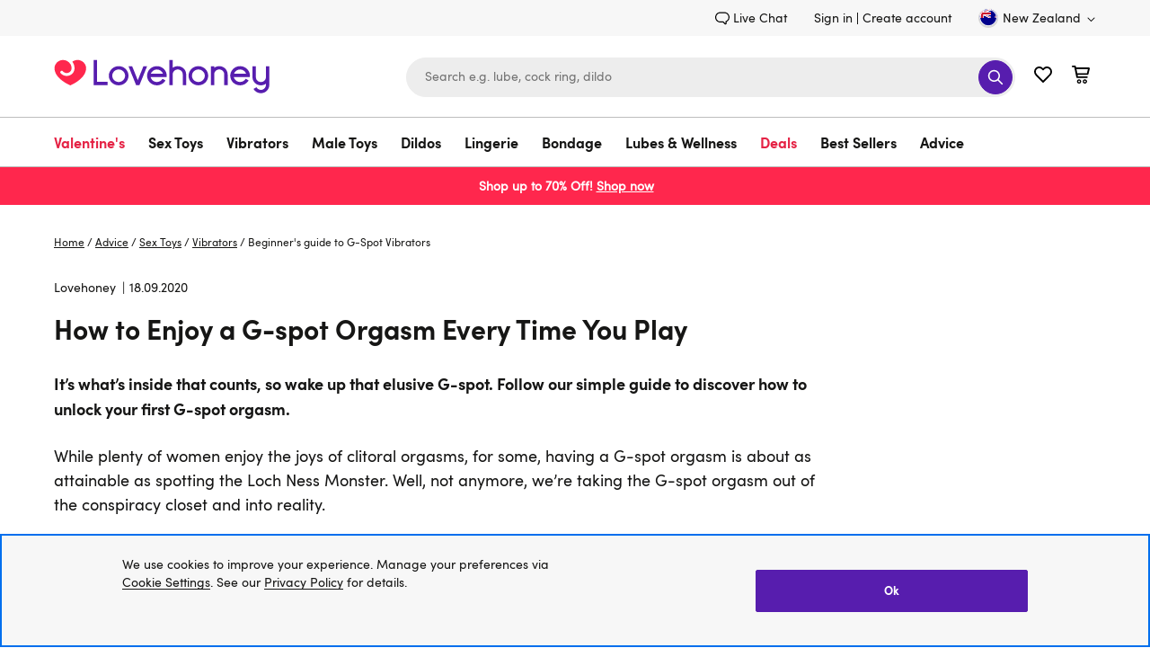

--- FILE ---
content_type: application/x-javascript; charset=utf-8
request_url: https://mon.lovehoney.co.nz/f/trk/4/s/a-ff3fb5ff/p/sfcc.lovehoney.co.nz/18400889-0?mr=t1706796634&mi=%272.438548040.1768882275455%27&cs=!t&e=!(viewPage,gt)&pt=content&bc=!(%27Advice+%3E+Sex+Toys+%3E+Vibrators+%3E+Beginner!%27s+guide+to+G-Spot+Vibrators%27)&cv=(accountType:%270%27,activeOffer:null,codedOffer:false,site:www.lovehoney.co.nz,user_id:%27%27,user_login:false)&r=%27%27&sw=1280&sh=720&sc=24&j=!f&u=%27https://www.lovehoney.co.nz/advice/sex-toys/vibrators/beginners-guide-to-g-spot-vibrators.html%27&fl=!f&hvc=!t&eoq=!t
body_size: 4587
content:
monetate.r4("18400889-0",[{"args":[1768882275.665177],"op":"sst"},{"args":[{"content":"","discriminator":"ref","ref":"810/5484474.js","type":"javascript"},1],"actionId":5429521,"op":"insertJavascript"},{"args":[{"content":"","discriminator":"ref","ref":"810/5405452.js","type":"javascript"},1],"actionId":4063640,"op":"insertJavascript"},{"args":[{"content":"(() => {\nconst EXPERIENCE = \"generation-delayed-signup-modal\";\nconst LOCAL = false;\n\n\nconst scriptElement = document.createElement(\"script\");\nscriptElement.src = LOCAL ? `https://localhost:9000/${EXPERIENCE}.js` :  `https://d1yx7tdtmlx1ll.cloudfront.net/${EXPERIENCE}.js`;\ndocument.head.append(scriptElement);\n})();","discriminator":"content","ref":"810/5211668.js","type":"javascript"},1],"actionId":3978487,"op":"insertJavascript"},{"args":[{"content":"","discriminator":"ref","ref":"810/3505399.css","type":"css"}],"actionId":3769072,"op":"insertCSS"},{"args":[{"content":"","discriminator":"ref","ref":"810/4838084.js","type":"javascript"},1],"actionId":3769073,"op":"insertJavascript"},{"args":[],"actionId":4249051,"op":"nop"},{"args":[],"actionId":4249052,"op":"nop"},{"args":[{"content":"","discriminator":"ref","ref":"810/5405526.js","type":"javascript"},1],"actionId":4516085,"op":"insertJavascript"},{"args":[{"content":"","discriminator":"ref","ref":"810/5196574.js","type":"javascript"},1],"actionId":4960729,"op":"insertJavascript"},{"args":[{"content":"","discriminator":"ref","ref":"810/5247433.js","type":"javascript"},1],"actionId":5218673,"op":"insertJavascript"},{"args":[{"content":"(() => {\nconst EXPERIENCE = \"CEP-2545-no-datalayer-load-event\";\nconst LOCAL = false;\n\nconst scriptElement = document.createElement(\"script\");\nscriptElement.src = LOCAL ? `https://localhost:9000/${EXPERIENCE}.js` :  `https://d1yx7tdtmlx1ll.cloudfront.net/${EXPERIENCE}.js`;\ndocument.head.append(scriptElement);\n})();","discriminator":"content","ref":"810/5515528.js","type":"javascript"},1],"actionId":5456750,"op":"insertJavascript"},{"args":[{"content":".embeddedMessagingConversationButtonWrapper {\n  display:none;\n}","discriminator":"content","ref":"810/5685139.css","type":"css"}],"actionId":5583890,"op":"insertCSS"},{"args":[{"content":"@media only screen and (min-width: 768px) {\n  .header-icon .wishlist-link.minicart-link {\n    margin-left: 62px;\n  }\n}\n\n@media only screen and (min-width: 768px) and (max-width: 1199px) {\n  .header-search {\n    max-width: 320px;\n  }\n}","discriminator":"content","ref":"810/5646289.css","type":"css"}],"actionId":5638424,"op":"insertCSS"},{"args":[{"content":"(() => {\nconst EXPERIENCE = \"cep-2532-variant-a-flyout\";\nconst LOCAL = false;\n\nconst scriptElement = document.createElement(\"script\");\nscriptElement.src = LOCAL ? `https://localhost:9000/${EXPERIENCE}.js` :  `https://d1yx7tdtmlx1ll.cloudfront.net/${EXPERIENCE}.js`;\ndocument.head.append(scriptElement);\n})();","discriminator":"content","ref":"810/5660801.js","type":"javascript"},1],"actionId":5638425,"op":"insertJavascript"},{"args":[{"content":".margarete-embedded-btn {\n  display: none !important;\n}\n\n.margarete-embedded-btn.minimised, .margarete--restored, .margarete--interacted {\n  display: flex !important;\n}\n","discriminator":"content","ref":"810/5884936.css","type":"css"}],"actionId":5730454,"op":"insertCSS"},{"args":[[{"split":"Experiment","reports":[3873,6342],"id":1373350,"key":"asentryintegration-sand","variant_id":1644193},{"split":"Experiment","reports":[3873,3947,6342],"id":1487311,"key":"glov762popularproductsbasket_1487311","variant_id":1801332},{"split":"Experiment","reports":[3873,3947,6342],"id":1454656,"key":"ga48emailsignup-sand_1454656","variant_id":1756006},{"split":"Experiment","reports":[3873,6342],"id":1377307,"key":"cbf2k19pybmessaging-prod-v38_1377307","variant_id":1649621},{"split":"Experiment","reports":[3873,3947,6342],"id":1554659,"key":"GB-Data-collect-All_1554659","variant_id":1889929},{"split":"Experiment","reports":[3873,3947,6342],"id":1554660,"key":"GB-Data-collect-New_1554660","variant_id":1889930},{"split":"Experiment","reports":[3873,3947,6342],"id":1645467,"key":"348LC-glov927fingercalloutonupsellitemsPDP-PROD-1_1645467","variant_id":2016485},{"split":"Experiment","reports":[3873,3947,6342],"id":1800496,"key":"clov1239crosssessionstitching_1800496","variant_id":2235443},{"split":"Experiment","reports":[3873,3947,6342],"id":1885436,"key":"lcspdatacollector-PROD-v11_1885436","variant_id":2354793},{"split":"Experiment","reports":[3873,3947,6342],"id":1965741,"key":"JM-CEP2545-Monitor-missing_1965741","variant_id":2466058},{"split":"Experiment","reports":[3873,3947,6342],"id":2007530,"key":"RM-DP4768-Block-chatbot_2007530","variant_id":2519890},{"split":"Experiment","reports":[3873,3947,6342],"id":2026660,"key":"Promoted-copy-of-clov687_2026660","variant_id":2544563},{"split":"Experiment","reports":[3947],"id":2026660,"key":"Promoted-copy-of-clov687_2026660","variant_id":2544563},{"split":"Experiment","reports":[3873,3947,6342],"id":2060649,"key":"MB-DP5233-Hide-Margarete_2060649","variant_id":2587927}]],"op":"sr2"},{"eventId":88642,"args":["lc-bf-2k19-banner-click"],"op":"trackApi"},{"eventId":88803,"args":["lc-a47-purchase-pdp"],"op":"trackApi"},{"eventId":88804,"args":["lc-a47-purchase-plp"],"op":"trackApi"},{"eventId":88805,"args":["lc-a47-product-click"],"op":"trackApi"},{"eventId":88806,"args":["lc-a47-add-to-bag"],"op":"trackApi"},{"eventId":88807,"args":["lc-a47-search-product-click"],"op":"trackApi"},{"eventId":88808,"args":["lc-a47-purchase-search"],"op":"trackApi"},{"eventId":89337,"args":["#footercontent > div.content-width > div.footer_subscribe > div.footer_subscribe-form > form"],"op":"trackForm"},{"eventId":89338,"args":["#footercontent > div.content-width > div.footer_subscribe > div.footer_subscribe-form > form > div.footer_subscribe-form_group.input_submit-group > button.input_submit-button.btn-submit-icon"],"op":"trackClick"},{"eventId":89339,"args":["#monetate_selectorHTML_d853b9d_0 > div > div.footer_subscribe-form > form > div.footer_subscribe-form_group.input_submit-group > button > svg"],"op":"trackClick"},{"eventId":96138,"args":["lc-a48-close"],"op":"trackApi"},{"eventId":96139,"args":["lc-a48-submit"],"op":"trackApi"},{"eventId":96140,"args":["lc-a48-input-focus"],"op":"trackApi"},{"eventId":96786,"args":["lc-a48-submit-close"],"op":"trackApi"},{"eventId":100166,"args":["lc-a55-click-labelled-product"],"op":"trackApi"},{"eventId":100167,"args":["lc-a55-click-staff-pick-label-pdp"],"op":"trackApi"},{"eventId":100168,"args":["lc-a55-visit-labelled-product"],"op":"trackApi"},{"eventId":100169,"args":["lc-a55-click-category-link"],"op":"trackApi"},{"eventId":103845,"args":[".lc-lov736-container-productInfo-addToBasket"],"op":"trackClick"},{"eventId":103846,"args":["'button.product_cart-remove[data-pid=\"65525\"]'"],"op":"trackClick"},{"eventId":105770,"args":["lc-metric-lov734-step-1"],"op":"trackApi"},{"eventId":105771,"args":["lc-metric-lov734-step-2"],"op":"trackApi"},{"eventId":105772,"args":["lc-metric-lov734-step-3"],"op":"trackApi"},{"eventId":105773,"args":["lc-metric-lov734-step-4"],"op":"trackApi"},{"eventId":105774,"args":["lc-metric-lov734-add-to-cart"],"op":"trackApi"},{"eventId":105775,"args":["lc-metric-lov734-purchase"],"op":"trackApi"},{"eventId":105776,"args":["lc-metric-lov734-details-drawer-click"],"op":"trackApi"},{"eventId":108805,"args":["lc-metric-lov937-carousel-use"],"op":"trackApi"},{"eventId":109191,"args":[],"op":"nop"},{"eventId":109192,"args":[],"op":"nop"},{"eventId":109193,"args":[],"op":"nop"},{"eventId":109339,"args":["lc-metric-lov987-monetate-img-load"],"op":"trackApi"},{"eventId":109340,"args":["lc-metric-lov987-lh-img-load"],"op":"trackApi"},{"eventId":109341,"args":["lc-metric-lov987-monetate-script-load"],"op":"trackApi"},{"eventId":109342,"args":["lc-metric-lov987-lh-script-load"],"op":"trackApi"},{"eventId":109644,"args":["lc-metric-lov987-monetate-img-error"],"op":"trackApi"},{"eventId":109645,"args":["lc-metric-lov987-lh-img-error"],"op":"trackApi"},{"eventId":109646,"args":["lc-metric-lov987-monetate-script-error"],"op":"trackApi"},{"eventId":109647,"args":["lc-metric-lov987-lh-script-error"],"op":"trackApi"},{"eventId":109651,"args":["lc-metric-lov987-campaign-load"],"op":"trackApi"},{"eventId":110301,"args":["lc-metric-lov876-purchase"],"op":"trackApi"},{"eventId":110302,"args":["lc-metric-lov876-add-to-basket"],"op":"trackApi"},{"eventId":110821,"args":["lc-metric-lov929-click-proceed-to-basket"],"op":"trackApi"},{"eventId":112411,"args":["lc-lov987-monetate-img-load"],"op":"trackApi"},{"eventId":112412,"args":["lc-lov987-lh-img-load"],"op":"trackApi"},{"eventId":112413,"args":["lc-lov987-monetate-script-load"],"op":"trackApi"},{"eventId":112414,"args":["lc-lov987-lh-script-load"],"op":"trackApi"},{"eventId":113060,"args":["lc-metric-lov1021-product-click"],"op":"trackApi"},{"eventId":113061,"args":["lc-metric-lov1021-used-stars"],"op":"trackApi"},{"eventId":113062,"args":["lc-metric-lov1021-used-input"],"op":"trackApi"},{"eventId":113181,"args":[".mt-3by3-main-container"],"op":"trackClick"},{"eventId":113182,"args":[".mt-4by4-main-container"],"op":"trackClick"},{"eventId":113183,"args":[".mt-6by6-main-container"],"op":"trackClick"},{"eventId":114358,"args":["lc-metric-lov1138-details-drawer-opened"],"op":"trackApi"},{"eventId":114360,"args":["lc-metric-lov1138-step-1"],"op":"trackApi"},{"eventId":114362,"args":["lc-metric-lov1138-step-2"],"op":"trackApi"},{"eventId":114364,"args":["lc-metric-lov1138-step-3"],"op":"trackApi"},{"eventId":114367,"args":["lc-metric-lov1138-step-4"],"op":"trackApi"},{"eventId":114369,"args":["lc-metric-lov1138-add-to-cart"],"op":"trackApi"},{"eventId":118208,"args":["lc-metric-lov954-add-to-cart"],"op":"trackApi"},{"eventId":122718,"args":["lc-metric-lov728-puc-def-completed"],"op":"trackApi"},{"eventId":122721,"args":["lc-metric-lov728-puc-def-completed-all"],"op":"trackApi"},{"eventId":122723,"args":["lc-metric-lov728-puc-def-mail-subscribe"],"op":"trackApi"},{"eventId":122725,"args":["lc-metric-lov728-puc-completed"],"op":"trackApi"},{"eventId":122727,"args":["lc-metric-lov728-puc-completed-all"],"op":"trackApi"},{"eventId":122729,"args":["lc-metric-lov728-puc-mail-subscribe"],"op":"trackApi"},{"eventId":122731,"args":["lc-metric-lov728-puc-user-select"],"op":"trackApi"},{"eventId":122886,"args":["lc-metric-lov960-banner-click"],"op":"trackApi"},{"eventId":122982,"args":["lc-metric-lov1288-review-tile-visible"],"op":"trackApi"},{"eventId":127498,"args":["lc-metric-lov1323-productreviews-nav-click"],"op":"trackApi"},{"eventId":127499,"args":["lc-metric-lov1323-productvideosguides-nav-click"],"op":"trackApi"},{"eventId":127500,"args":["lc-metric-lov1323-productspecifications-nav-click"],"op":"trackApi"},{"eventId":127501,"args":["lc-metric-lov1323-productdescription-nav-click"],"op":"trackApi"},{"eventId":127502,"args":["lc-metric-lov1323-productkeyfeatures-nav-click"],"op":"trackApi"},{"eventId":127503,"args":["lc-metric-lov1323-pagestart-nav-click"],"op":"trackApi"},{"eventId":127504,"args":["lc-metric-lov1323-in-page-navigation-visible"],"op":"trackApi"},{"eventId":130416,"args":["email-subscribed"],"op":"trackApi"},{"eventId":131262,"args":["lc-metric-lov1016-bundle-interaction"],"op":"trackApi"},{"eventId":131268,"args":["lc-metric-lov1016-quick-view-click"],"op":"trackApi"},{"eventId":131272,"args":["lc-metric-lov1016-thumbnail-click"],"op":"trackApi"},{"eventId":133165,"args":["#Jive2-cuckoo"],"op":"trackClick"},{"eventId":133166,"args":["#app-controlled-cuckoo"],"op":"trackClick"},{"eventId":133192,"args":["#bridal-cuckoo"],"op":"trackClick"},{"eventId":133194,"args":["#blend-cuckoo"],"op":"trackClick"},{"eventId":133196,"args":["#basques-cuckoo"],"op":"trackClick"},{"eventId":133199,"args":["#g-spot-cuckoo"],"op":"trackClick"},{"eventId":133200,"args":["#dildo-cuckoo"],"op":"trackClick"},{"eventId":133204,"args":["#games-cuckoo"],"op":"trackClick"},{"eventId":133205,"args":["#better-sex-for-her-cuckoo"],"op":"trackClick"},{"eventId":133206,"args":["#better-sex-for-him-cuckoo"],"op":"trackClick"},{"eventId":133406,"args":["lc-metric-lov728-def-completed"],"op":"trackApi"},{"eventId":133407,"args":["lc-metric-lov728-def-completed-all"],"op":"trackApi"},{"eventId":133408,"args":["lc-metric-lov728-def-mail-subscribe"],"op":"trackApi"},{"eventId":133409,"args":["lc-metric-lov728-completed"],"op":"trackApi"},{"eventId":133410,"args":["lc-metric-lov728-completed-all"],"op":"trackApi"},{"eventId":133411,"args":["lc-metric-lov728-mail-subscribe"],"op":"trackApi"},{"eventId":133412,"args":["lc-metric-lov728-user-select"],"op":"trackApi"},{"eventId":134101,"args":["#massage-wands-cuckoo"],"op":"trackClick"},{"eventId":134102,"args":["#sale-cuckoo"],"op":"trackClick"},{"eventId":134213,"args":["lc-metric-lov1323-scrolled-to-reviews-section"],"op":"trackApi"},{"eventId":134673,"args":["#katy-cuckoo"],"op":"trackClick"},{"eventId":135106,"args":["#destress-cuckoo"],"op":"trackClick"},{"eventId":135107,"args":["#travel-cuckoo"],"op":"trackClick"},{"eventId":136113,"args":["#anal-cuckoo"],"op":"trackClick"},{"eventId":136114,"args":["#beginner-bondage-cuckoo"],"op":"trackClick"},{"eventId":136599,"args":["#ai-cuckoo"],"op":"trackClick"},{"eventId":136600,"args":["#advent-cuckoo"],"op":"trackClick"},{"eventId":136601,"args":["#gifting-cuckoo"],"op":"trackClick"},{"eventId":137153,"args":["#hp-lead"],"op":"trackClick"},{"eventId":137154,"args":["#advent-gif"],"op":"trackClick"},{"eventId":137401,"args":["#pheromone-cuckoo"],"op":"trackClick"},{"eventId":137402,"args":["#costume-cuckoo"],"op":"trackClick"},{"eventId":137519,"args":["#wmz-vibe-cuckoo"],"op":"trackClick"},{"eventId":137813,"args":["#xmas-cuckoo"],"op":"trackClick"},{"eventId":138863,"args":["#bfsextoys"],"op":"trackClick"},{"eventId":138864,"args":["#bflingerie"],"op":"trackClick"},{"eventId":138865,"args":["#bfbondage"],"op":"trackClick"},{"eventId":138866,"args":["#bfbestsellers"],"op":"trackClick"},{"eventId":139075,"args":["#bf-bg-gif"],"op":"trackClick"},{"eventId":139076,"args":["#bf-text-gif"],"op":"trackClick"},{"eventId":139593,"args":["#bfpp-PDP"],"op":"trackClick"},{"eventId":140238,"args":["#xmas-lingerie-cuckoo"],"op":"trackClick"},{"eventId":140280,"args":["page-datalayer-load-event-missing"],"op":"trackApi"},{"eventId":140312,"args":["#xmas-lead-product"],"op":"trackClick"},{"eventId":140564,"args":["#new-lingerie-cuckoo"],"op":"trackClick"},{"eventId":140566,"args":["#fleshlight-cuckoo"],"op":"trackClick"},{"eventId":140816,"args":["#toy-promo-cuckoo"],"op":"trackClick"},{"eventId":140818,"args":["#vday-cuckoo"],"op":"trackClick"},{"eventId":140820,"args":["#vday-her-cuckoo"],"op":"trackClick"},{"eventId":140822,"args":["#vday-him-cuckoo"],"op":"trackClick"},{"eventId":140824,"args":["#vday-couples-cuckoo"],"op":"trackClick"},{"eventId":140826,"args":["#vday-lingerie-cuckoo"],"op":"trackClick"},{"eventId":140924,"args":["lc-metric-lhus152-color-swatch-selected"],"op":"trackApi"},{"eventId":140925,"args":["lc-metric-lhus152-slide-changed"],"op":"trackApi"},{"eventId":140946,"args":["lc-metric-lov1527-add-cart"],"op":"trackApi"},{"eventId":140947,"args":["lc-metric-lov1527-product-click"],"op":"trackApi"},{"eventId":140948,"args":["lc-metric-lov1527-purchase-pdp"],"op":"trackApi"},{"eventId":140949,"args":["lc-metric-lov1527-purchase-plp"],"op":"trackApi"},{"eventId":141027,"args":["lc-metric-lov1487-open"],"op":"trackApi"},{"eventId":141028,"args":["lc-metric-lov1487-notification-click-lingerie"],"op":"trackApi"},{"eventId":141029,"args":["lc-metric-lov1487-notification-click-free-delivery"],"op":"trackApi"},{"eventId":141030,"args":["lc-metric-lov1487-close"],"op":"trackApi"},{"eventId":141031,"args":["lc-metric-lov1487-signup-form-input-focus"],"op":"trackApi"},{"eventId":141032,"args":["lc-metric-lov1487-signup-form-submit"],"op":"trackApi"},{"eventId":141033,"args":["lc-metric-lov1487-signup-form-submit-success"],"op":"trackApi"},{"eventId":141034,"args":["lc-metric-lov1487-signup"],"op":"trackApi"},{"eventId":141035,"args":["lc-metric-lov1487-notification-click-bau-message"],"op":"trackApi"},{"eventId":141036,"args":["lc-metric-lov1487-signup-form-submit-invalid"],"op":"trackApi"},{"eventId":141037,"args":["lc-metric-lov1487-signup-form-submit-failure"],"op":"trackApi"},{"eventId":141038,"args":["lc-metric-lov1487-notification-click"],"op":"trackApi"},{"eventId":141039,"args":["lc-metric-lov1487-notification-click-discreet-packaging"],"op":"trackApi"},{"eventId":141040,"args":["lc-metric-lov1487-notification-click-pyb-email-signup"],"op":"trackApi"},{"eventId":141041,"args":["lc-metric-et20-popup-close"],"op":"trackApi"},{"eventId":141042,"args":["lc-metric-et20-signup-form-submit-invalid"],"op":"trackApi"},{"eventId":141043,"args":["lc-metric-et20-signup-form-submit"],"op":"trackApi"},{"eventId":141044,"args":["lc-metric-et20-signup-form-submit-success"],"op":"trackApi"},{"eventId":141045,"args":["lc-metric-et20-signup-form-input-focus"],"op":"trackApi"},{"eventId":141046,"args":["lc-metric-lov1487-notification-click-advent-calendar"],"op":"trackApi"},{"eventId":141315,"args":["lc-metric-lov1500-purchase"],"op":"trackApi"},{"eventId":141316,"args":["lc-metric-lov1500-add-to-cart"],"op":"trackApi"},{"eventId":141317,"args":["lc-metric-lov1500-reviewed-item-clicked"],"op":"trackApi"},{"eventId":141538,"args":["lc-metric-lhus172-review-tile-visible"],"op":"trackApi"},{"eventId":141539,"args":["lc-metric-lhus172-reviews-click"],"op":"trackApi"},{"eventId":141540,"args":["lc-metric-lhus172-purchase"],"op":"trackApi"},{"eventId":141554,"args":["#vday-plp-nav"],"op":"trackClick"},{"eventId":141555,"args":["#content > div.plp-page > div:nth-child(2) > div > div > div:nth-child(2)"],"op":"trackClick"},{"eventId":142213,"args":["lc-metric-et20-popup-signup-show"],"op":"trackApi"},{"eventId":143077,"args":["#hp-lead"],"op":"trackClick"},{"eventId":143086,"args":["lc-metric-a55-click-labelled-product"],"op":"trackApi"},{"eventId":143090,"args":["lc-metric-a55-visit-labelled-product"],"op":"trackApi"},{"eventId":143095,"args":["lc-metric-a55-click-staff-pick-label-pdp"],"op":"trackApi"},{"eventId":143100,"args":["lc-metric-a55-click-category-link"],"op":"trackApi"},{"eventId":143151,"args":["lc-metric-lov1633-banner-click"],"op":"trackApi"},{"eventId":143755,"args":["#enhance-cuckoo"],"op":"trackClick"},{"eventId":143756,"args":["#enhance-banner"],"op":"trackClick"},{"eventId":144997,"args":["lc-metric-lov1560-add-cart-plp"],"op":"trackApi"},{"eventId":144998,"args":["lc-metric-lov1560-add-cart-pdp"],"op":"trackApi"},{"eventId":144999,"args":["lc-metric-lov1560-purchase-plp"],"op":"trackApi"},{"eventId":145000,"args":["lc-metric-lov1560-purchase-pdp"],"op":"trackApi"},{"eventId":145001,"args":["lc-metric-lov1560-product-click"],"op":"trackApi"},{"eventId":145076,"args":["#campaign-cuckoo"],"op":"trackClick"},{"eventId":145078,"args":["#clitoral-suction-cuckoo"],"op":"trackClick"},{"eventId":145383,"args":["#header > div.site-header.js-site-header > div.navigation-container-outer > div.utility-nav-wrapper > div.content-width.utility-nav > div.header-user-settings > div.utility-nav-list.utility-list-divided > div.utility-nav-item:eq(0) > a.utility-link.header-login > span.utility-link-name","notequal","Sign in"],"op":"trackElement"},{"eventId":145384,"args":["#header > div.site-header.js-site-header > div.navigation-container-outer > div.utility-nav-wrapper > div.content-width.utility-nav > div.header-user-settings > div.utility-nav-list.utility-list-divided > div.utility-nav-item:eq(0) > a.utility-link.header-login > span.utility-link-name","equal","Sign in"],"op":"trackElement"},{"eventId":145385,"args":["#login-form > button"],"op":"trackClick"},{"eventId":145386,"args":["#header > div.site-header.js-site-header > div.navigation-container-outer > div.utility-nav-wrapper > div.content-width.utility-nav > div.header-user-settings > div.utility-nav-list.utility-list-divided > div.utility-nav-item:eq(1) > a.utility-link.header-login > span.utility-link-name"],"op":"trackClick"},{"eventId":145387,"args":["#registration-form > div.login_register > button"],"op":"trackClick"},{"eventId":145390,"args":["#tab-registered-checkout > form.login_form.login_form-account > button.btn-primary-adaptive, #tab-login > form.login_form.login_form-account > button.btn-primary-adaptive"],"op":"trackClick"},{"eventId":145391,"args":["#tab-registered-checkout > form.login_form.login_form-account > button.btn-primary-adaptive"],"op":"trackClick"},{"eventId":145422,"args":["lc-metric-lov687-click-header-account-icon"],"op":"trackApi"},{"eventId":145423,"args":["lc-metric-lov687-click-original-signin-create"],"op":"trackApi"},{"eventId":146079,"args":["lc-metric-lov599-click-original-signin-create"],"op":"trackApi"},{"eventId":146080,"args":["lc-metric-lov599-click-header-account-icon"],"op":"trackApi"},{"eventId":146217,"args":["lc-metric-lov1527-add-cart-plp"],"op":"trackApi"},{"eventId":146218,"args":["lc-metric-lov1527-add-cart-pdp"],"op":"trackApi"},{"eventId":146665,"args":["#prostate-massagers"],"op":"trackClick"},{"eventId":146669,"args":["#we-vibe-cuckoo"],"op":"trackClick"},{"eventId":146670,"args":["#kit-cuckoo"],"op":"trackClick"},{"eventId":146671,"args":["#masturbation-cuckoo"],"op":"trackClick"},{"eventId":146942,"args":["wishlist-carousel-scroll"],"op":"trackApi"},{"eventId":146945,"args":["wishlist-carousel-product-link-clicked"],"op":"trackApi"},{"eventId":146948,"args":["wishlist-carousel-add-to-basket-clicked"],"op":"trackApi"},{"eventId":146952,"args":["wishlist-carousel-view-wishlist-clicked"],"op":"trackApi"},{"eventId":147560,"args":["lc-metric-lov687-click-header-account-icon"],"op":"trackApi"},{"eventId":147561,"args":["lc-metric-lov687-click-original-signin-create"],"op":"trackApi"},{"eventId":147562,"args":["[href*=\"/sign-out\"]"],"op":"trackClick"},{"eventId":147570,"args":["lc-metric-lov599-click-signin-create-menu-link"],"op":"trackApi"},{"eventId":147618,"args":["[href*=\"/logout\"]"],"op":"trackClick"},{"eventId":150479,"args":["#header > div.site-header.js-site-header > div.navigation-container-outer"],"op":"trackClick"},{"eventId":150579,"args":["lc-metric-DP-4726-control-guest-purchase"],"op":"trackApi"},{"eventId":150580,"args":["lc-metric-DP-4726-control-loggedin-purchase"],"op":"trackApi"},{"eventId":150581,"args":["lc-metric-DP-4726-control-signin-submit"],"op":"trackApi"},{"eventId":150582,"args":["lc-metric-DP-4726-control-checkout-guest-submit"],"op":"trackApi"},{"eventId":150614,"args":["lc-metric-DP-4726-experiment-close-flyout"],"op":"trackApi"},{"eventId":150615,"args":["lc-metric-DP-4726-experiment-create-account-submit"],"op":"trackApi"},{"eventId":150618,"args":["lc-metric-DP-4726-experiment-signin-link-click-shipping-form"],"op":"trackApi"},{"eventId":150617,"args":["lc-metric-DP-4726-experiment-signin-form-submit"],"op":"trackApi"},{"eventId":150619,"args":["lc-metric-DP-4726-experiment-guest-purchase"],"op":"trackApi"},{"eventId":150620,"args":["lc-metric-DP-4726-experiment-loggedin-purchase"],"op":"trackApi"},{"eventId":150616,"args":["lc-metric-DP-4726-experiment-create-account-tab"],"op":"trackApi"},{"eventId":150804,"args":["#ftlh-rabbit-vibrators-cuckoo"],"op":"trackClick"},{"eventId":150806,"args":["#ftlh-position-enhancers-cuckoo"],"op":"trackClick"},{"eventId":150808,"args":["#ftlh-bondage-boutique-cuckoo"],"op":"trackClick"},{"eventId":150809,"args":["#ftlh-bondage-kits-cuckoo"],"op":"trackClick"},{"eventId":150812,"args":["#ftlh-essentials-cuckoo"],"op":"trackClick"},{"eventId":152963,"args":["#crotchless-panty-cuckoo"],"op":"trackClick"},{"eventId":152965,"args":["#bogohp-lingerie"],"op":"trackClick"},{"eventId":152967,"args":["#bridal-lingerie"],"op":"trackClick"},{"eventId":153175,"args":["#top-10-couples"],"op":"trackClick"},{"eventId":153177,"args":["#arcwave-zing-perk"],"op":"trackClick"},{"eventId":153466,"args":["lh-cep1888-CrossSell-AddToCart"],"op":"trackApi"},{"eventId":153467,"args":["lh-cep1888-CrossSell-Shown"],"op":"trackApi"},{"eventId":153468,"args":["lh-cep1888-CrossSell-Click"],"op":"trackApi"},{"eventId":153469,"args":["lh-cep1888-CrossSell-VisitedPDP"],"op":"trackApi"},{"eventId":153470,"args":["lh-cep1888-purchasedSeenCross-sell"],"op":"trackApi"},{"eventId":153471,"args":["lh-cep1888-purchasedVisitedPDPCross-sell"],"op":"trackApi"},{"eventId":153472,"args":["lh-cep1888-purchasedClickedCross-sell"],"op":"trackApi"},{"eventId":153473,"args":["lh-cep1888-purchasedCartedCross-sell"],"op":"trackApi"},{"eventId":153474,"args":["lh-cep1888-visitedCartWithSeenCross-sell"],"op":"trackApi"},{"eventId":153475,"args":["lh-cep1888-visitedCartWithClickedCross-sell"],"op":"trackApi"},{"eventId":153476,"args":["lh-cep1888-visitedCartWithCartedCross-sell"],"op":"trackApi"},{"eventId":153477,"args":["lh-cep1888-visitedCartWithVisitedPDPCross-sell"],"op":"trackApi"},{"eventId":153478,"args":["lh-cep1888-startedCheckoutWithSeenCross-sell"],"op":"trackApi"},{"eventId":153479,"args":["lh-cep1888-startedCheckoutWithClickedCross-sell"],"op":"trackApi"},{"eventId":153480,"args":["lh-cep1888-startedCheckoutWithCartedCross-sell"],"op":"trackApi"},{"eventId":153481,"args":["lh-cep1888-startedCheckoutWithVisitedPDPCross-sell"],"op":"trackApi"},{"eventId":154125,"args":["vibrating-love-eggs-cuckoo"],"op":"trackClick"},{"eventId":154226,"args":["#stockingfillers"],"op":"trackClick"},{"eventId":154227,"args":["wetlook-lingerie"],"op":"trackClick"},{"eventId":154351,"args":["#wmz-next-duo"],"op":"trackClick"},{"eventId":154625,"args":["#bfcm25-nav"],"op":"trackClick"},{"eventId":155127,"args":["#promotion-filter-toggle:not([aria-checked])"],"op":"trackClick"},{"eventId":155128,"args":["#promotion-filter-toggle[aria-checked]"],"op":"trackClick"},{"eventId":155479,"args":["lc-metric-DP-5053-CVR_promo_pdp_view"],"op":"trackApi"},{"eventId":155480,"args":["lc-metric-DP-5053-CVR_promo_pdp_atc"],"op":"trackApi"},{"eventId":155481,"args":["lc-metric-DP-5053-CVR_promo_plp_click"],"op":"trackApi"},{"eventId":155904,"args":["#male-toy-cuckoo"],"op":"trackClick"},{"eventId":155968,"args":["20-lingerie-cuckoo"],"op":"trackClick"},{"eventId":156174,"args":["hero-highlight-cuckoo"],"op":"trackClick"},{"eventId":156175,"args":["vday-heartsroses"],"op":"trackClick"},{"eventId":156176,"args":["vday-couples"],"op":"trackClick"},{"eventId":156177,"args":["vday-her"],"op":"trackClick"},{"eventId":156178,"args":["vday-him"],"op":"trackClick"},{"eventId":156179,"args":["vday-funflirty"],"op":"trackClick"}]);

--- FILE ---
content_type: image/svg+xml
request_url: https://www.lovehoney.co.nz/on/demandware.static/Sites-lvhn-nz-Site/-/default/dw99f97f90/images/countries/NZ.svg
body_size: 473
content:
<svg xmlns="http://www.w3.org/2000/svg" width="32" height="32"><path fill="#fff" d="M16 30.5zM17.2 1.6h.1-3.2 3.1zM16.5 30.5h-1 1zM17.2 1.6H13.9h3.3z"/><path fill="#00008b" d="M16.5 30.5a14.5 14.5 0 0013.8-17l-1.3.9.5 1.6-1.3-1-1.4 1 .5-1.6-1.3-1h1.6l.6-1.6.5 1.6h1.6c-1-5.3-4.8-9.6-9.7-11.2h-.1v1L14 6.4h6.4v4.9H14l6.5 3.2v1.4l-.1.2h-3.2l-8.9-4.4V16H3.5v-4.4l-1.6.8-.3 1.7v3.6c.9 7 6.7 12.5 13.9 12.7h1zm.7-28.9h-3.3c-2 .3-4 1-5.6 2V6l8.9-4.4z"/><path fill="#fff" d="M17.2 1.6L8.3 6v.4h.3l9.6-4.8h-1zm-6.7 9.7H8.3v.4l8.9 4.4h3.2zm10 4.6l-.1.2zm-17-4.6h-.2l-1.2.6-.2.6 1.6-.8v-.4z"/><path fill="#cc142b" d="M13 11.3h-2.5l9.9 4.8v-1z"/><path fill="#fff" d="M20.5 15.3v-.8L14 11.3h-1.7z"/><path fill="#cc142b" d="M8.6 6.4h2.9l9-4.2-2.2-.6h-.1L8.6 6.4z"/><path fill="#fff" d="M10.4 6.4H14l6.5-3.2v-1l-1-.3z"/><path fill="#cc142b" d="M2.3 11.3l-.2.6 1.2-.6h-1z"/><path fill="#fff" d="M7.4 10.3V16h1v-4.4l2-.4h10v-1zm-3.9 1V16h1v-5.8H2.6l-.3 1h1.2zm3.9-3.9h13v-1h-12V3.6l-1 .7v3.1zm-3-.3l-.1.3h.2v-.3z"/><path fill="#cc142b" d="M4.5 10.3V16h3v-5.8h13V7.4H7.4V4.3c-1.1.8-2 1.8-2.9 2.8v.3h-.2c-.6.8-1.2 1.8-1.6 2.8h1.8z"/><path fill="#fff" d="M28.7 14.3l.3 1-.8-.6-1 .6.4-1-.9-.7h1.1l.4-1 .3 1h1.1l-.9.7zm-.5-2.5l-.6 1.6H26l1.3 1-.5 1.6 1.4-1 1.3 1-.5-1.6 1.3-1h-1.6l-.5-1.6z"/><path fill="#cc142b" d="M28.2 12.6l-.4 1h-1l.8.7-.3 1 .9-.6.9.6-.4-1 .9-.6h-1.1z"/><path fill="#fff" d="M1.5 16a14.5 14.5 0 1029 0 14.5 14.5 0 00-29 0zm1.4 0a13.1 13.1 0 1126.2 0A13.1 13.1 0 013 16z"/><path fill="#d6d6d6" d="M0 16a16 16 0 1032 0 16 16 0 00-32 0zm1.5 0a14.6 14.6 0 1129 0 14.6 14.6 0 01-29 0z"/></svg>

--- FILE ---
content_type: text/javascript; charset=utf-8
request_url: https://p.cquotient.com/pebble?tla=bdpc-lvhn-nz&activityType=viewPage&callback=CQuotient._act_callback0&cookieId=abYH5OnGcc1HDLLs32FQRvnVpz&realm=BDPC&siteId=lvhn-nz&instanceType=prd&referrer=&currentLocation=https%3A%2F%2Fwww.lovehoney.co.nz%2Fadvice%2Fsex-toys%2Fvibrators%2Fbeginners-guide-to-g-spot-vibrators.html&ls=true&_=1768882273336&v=v3.1.3&fbPixelId=__UNKNOWN__&json=%7B%22cookieId%22%3A%22abYH5OnGcc1HDLLs32FQRvnVpz%22%2C%22realm%22%3A%22BDPC%22%2C%22siteId%22%3A%22lvhn-nz%22%2C%22instanceType%22%3A%22prd%22%2C%22referrer%22%3A%22%22%2C%22currentLocation%22%3A%22https%3A%2F%2Fwww.lovehoney.co.nz%2Fadvice%2Fsex-toys%2Fvibrators%2Fbeginners-guide-to-g-spot-vibrators.html%22%2C%22ls%22%3Atrue%2C%22_%22%3A1768882273336%2C%22v%22%3A%22v3.1.3%22%2C%22fbPixelId%22%3A%22__UNKNOWN__%22%7D
body_size: 269
content:
/**/ typeof CQuotient._act_callback0 === 'function' && CQuotient._act_callback0([{"k":"__cq_uuid","v":"abYH5OnGcc1HDLLs32FQRvnVpz","m":34128000},{"k":"__cq_seg","v":"0~0.00!1~0.00!2~0.00!3~0.00!4~0.00!5~0.00!6~0.00!7~0.00!8~0.00!9~0.00","m":2592000}]);

--- FILE ---
content_type: application/javascript
request_url: https://forms.lovehoney.com/a4flkt7l2b/z9gd/44904/www.lovehoney.co.nz/jsonp/z?cb=1768882280034&dre=l&callback=jQuery36408279801358533367_1768882279977&_=1768882279978
body_size: 669
content:
jQuery36408279801358533367_1768882279977({"dre":"l","success":true,"response":"[base64].CAB3TABNIIBrDPUtXwIifXQmCFZQw3oGCF6AXzne2CcAdgFi.[base64].R1VaxWJyfULhTIc6w1SSLOTWJSACIvI70KAWJnxvOsROsSMdFDkz0yRcyAAeRIsXqOfJrHUTKHFpGlExqIl433DLZ24pkvJkO5o4uYmt1jApAEl2B41TEGGhIxwDUOlMPluRwbkfXzTkLHbVh4yOalaXpcMyRwMBKWGEBXiAA__"});

--- FILE ---
content_type: application/x-javascript;charset=utf-8
request_url: https://mon.lovehoney.co.nz/sb/img/1/p/810/5405526.js/monetate.c.cr.js
body_size: 2452
content:
monetate.c.cr({"data": "(function(window, isDevMode) {\n  var CAMPAIGN_ID = 'lc-lov927';\n  var safeLog = debug(CAMPAIGN_ID)('generation');\n  var generated = isDevMode;\n\n  window.lc = window.lc || {};\n  window.lc.lov927 = {};\n\n  try {\n    waitFor(isAppReady, runCampaign)();\n  } catch (error) {\n    safeLog.error(error);\n  }\n\n  function runCampaign() {\n    isUpsellAvailable() && getUpsellProdsData();\n    listenForProductChange(getUpsellProdsData); // product details like colour or size can be changed without page reload\n  }\n\n  function isUpsellAvailable() {\n    return document.querySelector('.cross_sell');\n  }\n\n  function isAppReady() {\n    return document.querySelector('.primary_image-thumbs');\n  }\n\n  function getUpsellProdsData() {\n    var upsellProductsId = [].slice.call(document.querySelectorAll('.cross_sell-item')).map(function(prod) {return prod.querySelector('label input').id.match(/\\d+/g)[0];});\n\n    if (upsellProductsId.length) { // has upsell prods\n      var notSavedUpsellProdsIds = upsellProductsId.filter(function(id) {return !prodDataSaved(id);});\n      var requests = notSavedUpsellProdsIds.map(function(id) {\n        return getProdData(id);\n      });\n\n      if (!requests.length) { // upsell prods already saved - this can only happen if content was already generated\n        window.dispatchEvent(new CustomEvent(CAMPAIGN_ID + 'regenerate'));\n        return;\n      }\n\n      // eslint-disable-next-line no-undef\n      Promise.all(requests).then(function(results) {\n        results.forEach(saveProdData);\n\n        if (generated) {\n          window.dispatchEvent(new CustomEvent(CAMPAIGN_ID + 'regenerate'));\n          return;\n        }\n\n        //setGenVar('lc-lov927-generation');\n        pushCustomVariableToMonetate('lc-lov927-generation', 'true');\n        generated = true;\n      }).catch(function(error) {safeLog.error(error);});\n    }\n  }\n\n  function saveProdData(dataObj) {\n    var id = dataObj.productID;\n    var prodsData = window.lc.lov927;\n\n    if (!prodDataSaved(id)) {\n      prodsData[id] = {\n        fc: dataObj.fingerCallout,\n        details: dataObj.details\n      };\n    }\n  }\n\n  function prodDataSaved(id) {\n    return window.lc.lov927.hasOwnProperty(id);\n  }\n\n  function getProdData(productID) {\n    return fetch('/p/' + productID + '.html')\n      .then(function(res) {return res.text();})\n      .then(function(html) {\n        var parser = new DOMParser();\n        var htmlDoc = parser.parseFromString(html, 'text/html');\n        var productDetails = getProductDetailsEl(htmlDoc.querySelector('main'));\n        var fingerCallout = htmlDoc.querySelector('.primary_image .btn-unstyled.product-badge-content.product-badge-link');\n\n        return {productID: productID, fingerCallout: fingerCallout, details: productDetails};\n      });\n\n    function getProductDetailsEl(mainEl) {\n      addSelectBtnToDetailsModal(mainEl, productID);\n      return buildFirstSection(mainEl) + buildProductSection(mainEl);\n    }\n  }\n\n  function buildFirstSection(mainEl) {\n    return `<div class=\"section-header\">\n        <div class=\"left\">\n          ${getOuterHTMLFor(mainEl, '.product_detail-image')}\n        </div>\n        <div class=\"right\">\n          ${getOuterHTMLFor(mainEl, '.product_detail-name, .product_detail-rating, .product_detail-promotions, .product_detail-prices, .product_tab-container #sectionKeyKeatures')}\n        </div>\n      </div>`;\n  }\n\n  function buildProductSection(mainEl) {\n    var bodySection = mainEl.querySelector('.product_tab-container');\n    if (!bodySection) return '';\n\n    var filteredBodySection = Array.from(bodySection.children)\n      .filter(childEl => childEl.getAttribute('id') !== 'sectionKeyKeatures')\n      .map(el => el.outerHTML)\n      .join('');\n\n    return `<div class=\"section-details\">${filteredBodySection}<div>`;\n  }\n\n  function getOuterHTMLFor(source, query) {\n    return Array.from(source.querySelectorAll(query)).map(el => el.outerHTML).join('');\n  }\n\n  function addSelectBtnToDetailsModal(modalEl, productID) {\n    const priceEl = modalEl.querySelector('.product_detail-prices');\n    priceEl && priceEl.insertAdjacentHTML('beforeend', '<div class=\"lc-lov927-add-to-basket-view-details-container\"><button class=\"lc-lov927-add-to-basket-view-details btn-primary\" data-lc-pid=\"' + productID + '\">Select add-on</button></div>');\n  }\n\n  // product details change\n\n  function listenForProductChange(cb) {\n    window.dataLayer.push = (function(fn) {\n      return function() {\n        var args = [].slice.call(arguments);\n        var eventObject = args[0];\n\n        if (detailsChanged(eventObject)) {\n          cb();\n        }\n\n        return fn.apply(this, args);\n      };\n    })(window.dataLayer.push);\n  }\n\n  function detailsChanged(obj) {\n    return obj && obj.event === 'gtm.historyChange-v2';\n  }\n\n  function waitFor(condition, callback, timeout) {\n    var stopTime = typeof timeout === 'number' ? timeout : 7000;\n    var stop = false;\n\n    window.setTimeout(function() {\n      stop = true;\n    }, stopTime);\n\n    return function _innerWaitFor() {\n      var value = condition();\n\n      if (stop) return null;\n\n      if (value) return callback(value);\n\n      return window.setTimeout(_innerWaitFor, 50);\n    };\n  }\n  \n  function pushCustomVariableToMonetate(cusVarName, cusVarValue) {\n    window.monetateQ = window.monetateQ || [];\n    window.monetateQ.push([\"setPageType\", window.monetatePageData.pageType]);\n    window.monetateQ.push([\"setCustomVariables\",[{ name: \"site\", value: window.monetatePageData.site }],]);\n    window.monetateQ.push([\"setCustomVariables\",[{name: cusVarName,value: cusVarValue,},],]);\n    window.monetateQ.push([\"trackData\", { nonPageView: true }]);\n  }\n\n  function setGenVar(name) { // eslint-disable-line no-unused-vars\n    if (!isDevMode) {\n      window.monetateQ = window.monetateQ || [];\n      window.monetateQ.push(['setCustomVariables', [{\n        name: name,\n        value: 'true'\n      }]]);\n      window.monetateQ.push(['trackData']);\n    }\n\n    safeLog.ok(name);\n  }\n  /* LC safe debug */\n      function debug(u) {var n = {info: \"blue\", ok: \"green\", error: \"red\"}; return function(t) {return Object.keys(n).reduce(function(r, e) {var o = n[e]; r[e] = function() {if (!c()) return; var r = (new Date).toTimeString().replace(/\\s(.*)/, \"\"); var n = \"%c\" + u + \":\" + e + \" [\" + r + \"] \" + (t || \"\"); console.info.apply(this, [n, \"color: \" + o].concat(Array.prototype.slice.call(arguments)))}; return r}, {})}; function c() {return document.cookie.indexOf(\"lc-qa=1\") !== -1 || window.location.href.indexOf(\"lc-qa=1\") !== -1} } // eslint-disable-line\n  // eslint-disable-next-line no-undef\n})(typeof unsafeWindow === 'undefined' ? window : unsafeWindow, typeof unsafeWindow !== 'undefined');\n// eslint-disable-next-line spaced-comment\n\n// eslint-disable-next-line spaced-comment\n//# sourceURL=g--lov927-finger-callout-on-upsell-items-PDP.js\n", "ref": "810/5405526.js"});

--- FILE ---
content_type: text/javascript
request_url: https://www.lovehoney.co.nz/on/demandware.static/Sites-lvhn-nz-Site/-/en_NZ/v1768882195933/13.bundle.js
body_size: 2986
content:
"use strict";(globalThis.webpackChunkecom_lvhn=globalThis.webpackChunkecom_lvhn||[]).push([[13],{8013:(e,t,s)=>{s.r(t),s.d(t,{default:()=>h});var i=s(9782),a=s(2506),r=s(864),o=s(2059),n=s(41),d=s(7559),l=s(445);function h(e){return class extends e{prefs(){return{concatenateAddr3:!1,loqateAppKey:"",loqateJsSrc:"",defaultCountry:"",loqateIsEnabled:"false",loqateGeoLocationEnabled:!1,loqateAddAddressManually:"",formPrefix:"dwfrm_shipping_shippingAddress_addressFields",formFields:[{formField:"address1",loqateField:"Line1"},{formField:"address2",loqateField:"Line2"},{formField:"address3",loqateField:"Line3"},{formField:"state",loqateField:"Province"},{formField:"city",loqateField:"City"},{formField:"postalCode",loqateField:"PostalCode"}],formSearchField:"finder",setCountryByIP:!1,isGuestShippingPage:!1,formIdToLocalStorageKeyMap:{dwfrm_shipping:{formType:"shippingForm",formKey:"shippingAddress"},dwfrm_address:{formType:"addressForm",formKey:"accountAddress"}},dwfrmToLoqateFieldMap:{address2:["FormattedLine2"],address3:["FormattedLine3"],city:["City"],state:["Province","ProvinceCode"],postalCode:["PostalCode"]},isCustomerAuthenticated:!1,...super.prefs()}}init(){this.initialize(),super.init(),this.billingAddressMode=!1,this.isMyLocationSearch=!1}initialize(){this.prefs().loqateIsEnabled&&this.prefs().loqateJsSrc&&this.prefs().loqateAppKey&&(0,i.ve)(this.prefs().loqateJsSrc,"pca").then((e=>{this.initLoqateInstance(e)})).catch((()=>{this.getShippingAddressView()&&this.getShippingAddress()||this.setShippingAddressView(o.B5.FIELDS),this.isLoquateScriptError=!0,this.renderFields()}))}getAddress(){const{shippingAddress:e,billingAddress:t}=this.getCurrentCountryConfig();return this.billingAddressMode?t:e}initLoqateInstance(e){this.loqateFields=this.prefs().formFields.map((t=>({element:`${this.prefs().formPrefix}_${t.formField}`,field:t.loqateField,mode:e.fieldMode[t.fieldMode]||0}))),this.loqateFields.push({element:this.prefs().formSearchField,field:"",mode:e.fieldMode.SEARCH});const t=this.getAddress(),s=this.prefs(),a=(0,i.U2)(s,t.country.field);if(this.has(a.htmlName)){const t=this.ref(a.htmlName).data("getValue")||this.prefs().defaultCountry;this.loqateOptions={key:this.prefs().loqateAppKey,setCountryByIP:this.prefs().setCountryByIP,GeoLocationEnabled:this.prefs().loqateGeoLocationEnabled,search:{countries:t},countries:{value:t}},this.loqateInstance=new e.Address(this.loqateFields,this.loqateOptions),this.enterAddressManualLink(e),this.loqateInstance.listen("populate",(e=>{this.clearPersistentFormDataInLocalStorage(),this.populateByLoqateData(e),this.prefs().isShippingForm&&this.hideAddressFinder()})),this.loqateInstance.listen("geolocation",(()=>{this.isMyLocationSearch=!0})),this.loqateInstance.listen("search",(()=>{this.isMyLocationSearch=!1})),this.onDestroy((()=>{this.loqateInstance.destroy()}))}}manualAddressSelect(){const e=this.getFinder();this.ref(`${e.htmlName}_search`).data?.("setValue",""),this.loqateInstance.autocomplete.hide(),(0,n.yJ)()&&this.getShippingAddressView()!==o.B5.FIELDS&&(this.clearShippingAddressFormFields(),this.setShippingAddressView(o.B5.FIELDS))}pcaAppendCustomDiv(e){const t=e.create("div",{className:"pcafooter-custom"}),s=e.create("button",{className:"link-primary pcafooter-custom_link",title:this.prefs().loqateAddAddressManually,innerHTML:this.prefs().loqateAddAddressManually});return t.appendChild(s),{customFooter:t,addAddressManually:s}}enterAddressManualLink(e){const t=this.pcaAppendCustomDiv(e);this.loqateInstance.listen("load",(()=>{this.loqateInstance?.autocomplete?.element.appendChild(t.customFooter)})),this.loqateInstance.listen("show",(()=>{var e=this.loqateInstance?.autocomplete?.element.querySelector(".pcafooter-custom");e||this.loqateInstance.autocomplete.element.appendChild(t.customFooter)})),this.loqateInstance.listen("error",(()=>{this.loqateInstance.autocomplete.show()})),this.loqateInstance.listen("noresults",(()=>{this.loqateInstance.autocomplete.show()})),e.listen(t.addAddressManually,"click",(()=>{this.manualAddressSelect()}))}populateByLoqateData(e){const t=this.getAddress(),s=this.prefs(),n=e.ProvinceCode||e.Province,d=this.isMyLocationSearch?o.gn.MY_LOCATION:o.gn.LOQATE;if(this.has("shippingFormState",(t=>{t.setValue(e.ProvinceCode)})),this.has("shippingAddressSearch",(t=>{t.setValue(e.FormattedLine1)})),e.PostalCode){const a=(0,i.U2)(s,t.postalCode.field);a&&(this.ref(a.htmlName).data("fillMethod",d),this.ref(a.htmlName).data("setValue",e.PostalCode))}if(n){const a=(0,i.U2)(s,t.state.field);if(a){const t=this.ref(a.htmlName),s=r.Z.get("inputSelect");this.ref(a.htmlName).data("fillMethod",d),!e.ProvinceName||t instanceof s?this.ref(a.htmlName).data("setValue",n.toLowerCase()):this.ref(a.htmlName).data("setValue",e.ProvinceName)}}if(e.FormattedLine1){const a=(0,i.U2)(s,t.address1.field);if(a){const s=e.FormattedLine1.slice(0,t.address1["max-length"]);this.ref(a.htmlName).data("fillMethod",d),this.ref(a.htmlName).data("setValue",s)}}if(this.prefs().concatenateAddr3&&e.FormattedLine2&&e.FormattedLine3){const a=(0,i.U2)(s,t.address2.field);if(a){let s=e.FormattedLine2+" "+e.FormattedLine3;s=s.slice(0,t.address2["max-length"]),this.ref(a.htmlName).data("fillMethod",d),this.ref(a.htmlName).data("setValue",s)}}else{if(e.FormattedLine2){const a=(0,i.U2)(s,t.address2.field);if(a){const s=e.FormattedLine2.slice(0,t.address2["max-length"]);this.ref(a.htmlName).data("fillMethod",d),this.ref(a.htmlName).data("setValue",s)}}if(e.FormattedLine3&&t.address3){const a=(0,i.U2)(s,t.address3.field);if(a){const s=e.FormattedLine3.slice(0,t.address3["max-length"]);this.ref(a.htmlName).data("fillMethod",d),this.ref(a.htmlName).data("setValue",s)}}}if(e.City){const a=(0,i.U2)(s,t.city.field);if(a){const s=e.City.slice(0,t.city["max-length"]);this.ref(a.htmlName).data("fillMethod",d),this.ref(a.htmlName).data("setValue",s)}}if(this.state.manualEnter=!0,this.prefs().isShippingForm){this.setShippingAddressView(o.B5.SUMMARY),this.isAddrSetUpDone=!1,this.isLoqatePopulation=!0;var h=this.getEmptyFieldDataFromResponse(e),c=this.getFilteredFormFields(h),p=this.getFormFieldsShort(c);return this.updateShippingState(p).then((()=>{if(this.isLoqatePopulation=!1,!this.has("shippingAddressSummaryTitle",(e=>{(0,a.Wn)(e.offset().top,void 0,"smooth")}))){const i=this.getCurrentCountryConfig();if(this.prefs().isCustomerAuthenticated){const a=(0,l.n)({},i.shippingUserInfo,t);var e=a._fields.findIndex((e=>"phone"===e));e&&(delete a.phone,a._fields.splice(e,1));var s=a._fields.findIndex((e=>"email"===e));s&&(delete a.email,a._fields.splice(s,1)),this.validateFieldsAndFocusFirstInvalid(a)}else this.validateFieldsAndFocusFirstInvalid(t)}}))}return this.renderFields()}validateFieldsAndFocusFirstInvalid(e){let t=null;e?._fields.forEach((s=>{const a=e[s],r=(0,i.U2)(this.prefs(),a.field);this.ref(r.htmlName).validate()||t||(t=this.ref(r.htmlName))})),t&&t.setFocus()}toggleNewAddress(){super.toggleNewAddress(),this.loqateInstance&&this.loqateInstance.reload()}destroyLoqate(){this.loqateInstance&&this.loqateInstance.destroy()}reloadAddressFinder(){this.destroyLoqate(),this.initialize()}changeField(e){if(this.loqateInstance&&e&&(e.id||"").endsWith("_country")&&this.reloadAddressFinder(),super.changeField)return super.changeField(e)}changeShippingType(e){if(this.loqateInstance){const t=e.data("type-id");t!==this.currentShippingType&&("addressDelivery"===t?this.onDestroy((0,i.Vs)((()=>{this.initialize()}))):this.loqateInstance.destroy())}super.changeShippingType&&super.changeShippingType(e)}getFinder(){const{finderField:e}=this.getCurrentCountryConfig();return(0,i.U2)(this.prefs(),e.finder.field)}hideAddressFinder(){const e=this.getFinder();this.ref(e.htmlName+"_search").hide()}getLocalStorageKeyMap(){return this.prefs().formIdToLocalStorageKeyMap[this.id]}clearPersistentFormDataInLocalStorage(){var e=this.getLocalStorageKeyMap();e&&(0,d.vR)(e.formType,e.formKey)}getEmptyFieldDataFromResponse(e){var t=this.getLocalStorageKeyMap(),s=this.getCurrentCountryConfig(),i={_fields:[]},a=this.prefs().dwfrmToLoqateFieldMap;return Object.keys(a).forEach((r=>{Object.prototype.hasOwnProperty.call(s[t.formKey],r)&&a[r].every((t=>e.hasOwnProperty(t)&&""===e[t]))&&a[r].forEach((e=>{i[e]=s[t.formKey][e],i._fields.push(a[e])}))})),i}getFilteredFormFields(e){const t=this.getFormFields(),s=e?._fields.map((t=>{const s=(0,i.U2)(this.prefs(),e[t]?.field);return s&&s.htmlName}))||[];return Object.keys(t).reduce(((e,i)=>s.includes(i)?e:{...e,[i]:t[i]}),{})}getFormFieldsShort(e,t=["subscribe","submitted"]){return e||=this.getFormFields(),Object.keys(e).reduce(((s,i)=>{const a=i.split("_").pop();return t.includes(a)?s[i]=e[i]:s[a]=e[i],s}),{})}}}},7559:(e,t,s)=>{s.d(t,{Dc:()=>l,Fm:()=>d,QU:()=>r,es:()=>o,vR:()=>n,wP:()=>h});var i=s(41);const a="fill_methods";function r(e){let t=e.match(/([A-Z,a-z]*)Code$/);return t&&t[1]&&"state"===t[1]?r(t[1]):(t=e.match(/[A-Z,a-z,1-3]*$/),t&&t[0]?t[0]:"")}function o(e,t){Object.keys(e).forEach((s=>{const i=r(s);i&&(!t||t?.indexOf(i)>-1)&&(e[s]={value:""})}))}function n(e,t){if(null!==(0,i.Lw)(e))try{const s=JSON.parse((0,i.Lw)(e));s[t]={},(0,i.zW)(e,JSON.stringify(s))}catch(e){console.error("JSON.parse() error reading local storage when attempting to clear local storage object:",e)}}function d(e,t,s){try{const a=r(e.id);a&&Object.keys(t).forEach((r=>{if(t[r].indexOf(a)>-1){let t={};(0,i.Lw)(s)?t=JSON.parse((0,i.Lw)(s)):(0,i.zW)(s,JSON.stringify({})),t[r]||(t[r]={}),t[r][a]="countryCode"===e.id?e.getValue().value:e.getValue(),(0,i.zW)(s,JSON.stringify(t))}}))}catch(e){console.error("JSON.parse() error reading local storage when attempting to set form field data in local storage:",e)}}function l(e,t){try{var s=r(e.id);if(s){var o={};(0,i.Lw)(a)?o=JSON.parse((0,i.Lw)(a)):(0,i.zW)(a,JSON.stringify({})),o[s]=t,(0,i.zW)(a,JSON.stringify(o))}}catch(e){console.error("JSON.parse() error reading local storage when attempting to set form field fill method in local storage:",e)}}function h(){(0,i.zW)(a,"{}")}}}]);
//# sourceMappingURL=13.bundle.js.map

--- FILE ---
content_type: application/x-javascript;charset=utf-8
request_url: https://mon.lovehoney.co.nz/sb/img/1/p/810/3505399.css/monetate.c.cr.js
body_size: 927
content:
monetate.c.cr({"data": ".lc-bf-2k19-banner {\n  display: block !important;\n  /* urgency-bar */\n  text-align: center;\n  font-size: 15px;\n  padding: 4px 5px 5px;\n  border: solid 1px purple;\n  margin: 0 auto;\n  font-weight: bold;\n}\n\n.lc-bf-2k19-banner__content > *,\n.lc-bf-2k19-banner [class*=\"offer\"],\n.lc-bf-2k19-banner [class*=\"saving\"] {\n  display: inline !important;\n}\n\n.lc-bf-2k19-banner [class*=\"offer\"],\n.lc-bf-2k19-banner [class*=\"saving\"] {\n  line-height: 1;\n}\n\n.lc-bf-2k19-banner:not(.lc-bf-2k19-banner--colored):hover {\n  color: #390983;\n  text-decoration: none;\n}\n\n.lc-bf-2k19-banner:not(.lc-bf-2k19-banner--colored)[href]:hover {\n  color: #f60;\n  text-decoration: underline;\n}\n\n.lc-bf-2k19-banner--colored:hover {\n  text-decoration: none;\n}\n\n.lc-bf-2k19-banner--colored[href]:hover {\n  text-decoration: none;\n}\n\n.lc-bf-2k19-banner {\n  display: -webkit-box !important;\n  display: -ms-flexbox !important;\n  display: flex !important;\n  -webkit-box-pack: center;\n      -ms-flex-pack: center;\n          justify-content: center;\n  -webkit-box-align: center;\n      -ms-flex-align: center;\n          align-items: center;\n\n  background-color: #141414;\n  border: solid 1px #141414;\n  color: #FFFFFF !important;\n  font-size: 24px;\n}\n\n.lc-bf-2k19-banner__content {\n  display: -webkit-box !important;\n  display: -ms-flexbox !important;\n  display: flex !important;\n  -webkit-box-orient: horizontal;\n  -webkit-box-direction: normal;\n      -ms-flex-direction: row;\n          flex-direction: row;\n  -webkit-box-pack: center;\n      -ms-flex-pack: center;\n          justify-content: center;\n  -webkit-box-align: center;\n      -ms-flex-align: center;\n          align-items: center;\n}\n\n@media only screen and (max-width: 769px) {\n  .lc-bf-2k19-banner__content {\n    display: block !important;\n  }\n}\n\n.lc-bf-2k19-banner:hover {\n  color: #FFFFFF;\n  text-decoration: none;\n}\n\n.lc-bf-2k19-banner[href]:hover {\n  color: #FFFFFF;\n  text-decoration: none;\n}\n\n.lc-bf-2k19-banner__content > [class*=\"timer\"] {\n  -webkit-box-flex: 0;\n      -ms-flex: 0 0 auto;\n          flex: 0 0 auto;\n  margin-left: 20px;\n  color: #E2BE60;\n}\n\n@media only screen and (max-width: 769px) {\n  .lc-bf-2k19-banner__content > [class*=\"timer\"] {\n    margin-left: 10px;\n  }\n}\n\n\n.lc-bf-2k19-slider {\n  overflow: hidden;\n  width: 100%;\n  -webkit-box-sizing: border-box;\n          box-sizing: border-box;\n}\n\n.lc-bf-2k19-slider * {\n  -webkit-box-sizing: border-box;\n          box-sizing: border-box;\n}\n\n.lc-bf-2k19-slider__container {\n  display: -ms-grid;\n  display: grid;\n  grid-auto-flow: column;\n  grid-auto-columns: 100%;\n}\n\n.lc-bf-2k19-slider__slide {\n  width: 100%;\n  min-height: 36px;\n}\n\n.lc-bf-2k19-slider--animated {\n  -webkit-transform: translateX(-100%);\n          transform: translateX(-100%);\n}\n\n@media only screen and (min-width: 768px) {\n  .lc-bf-2k19-slider__slide {\n    min-height: 42px;\n  }\n}\n\n\n@media only screen and (max-width: 325px) {\n  .lc-bf-2k19-timer {\n    letter-spacing: -0.1px;\n  }\n}\n.lc-bf-2k19-timer {\n  display: -ms-inline-grid;\n  display: inline-grid;\n  grid-auto-flow: column;\n}\n\n.lc-bf-2k19-timer__col {\n  display: -webkit-box;\n  display: -ms-flexbox;\n  display: flex;\n  -webkit-box-orient: horizontal;\n  -webkit-box-direction: normal;\n      -ms-flex-direction: row;\n          flex-direction: row;\n  -webkit-box-pack: center;\n      -ms-flex-pack: center;\n          justify-content: center;\n  -webkit-box-align: end;\n      -ms-flex-align: end;\n          align-items: flex-end;\n}\n\n.lc-bf-2k19-timer__col ~ .lc-bf-2k19-timer__col {\n  margin-left: 4px;\n}\n\n.lc-bf-2k19-timer__col > *:nth-child(2) {\n  margin: 0 0 1px 4px;\n  /* text-transform: uppercase; */\n  font-size: .7em;\n  font-weight: normal;\n}\n\n.lc-bf-2k19--hidden {\n  display: none !important;\n}\n\n@media only screen and (max-width: 1199px) {\n  .is-global-sticky.global-stick-sorting .lc-bf-2k19--position {\n      display: none !important;\n    }\n  }\n", "ref": "810/3505399.css"});

--- FILE ---
content_type: text/javascript
request_url: https://margarete-client.lovehoney.co.nz/prod-margarete-client/789103f55e8f864a750725f0d34d47f1f8f1b6cc_2026-01-14/co.nz/margarete.js
body_size: 3443
content:
(function () {
    'use strict';

    const ASSET_PREFIX = 'https://margarete-client.lovehoney.co.nz/prod-margarete-client/789103f55e8f864a750725f0d34d47f1f8f1b6cc_2026-01-14/co.nz';
    const IFRAME_SRC = `${ASSET_PREFIX}/index.html`;
    const STORAGE_KEY = 'margarete';
    const CHAT_RESTORE_DELAY = 5000;

    const IFRAME_READY_TIMEOUT = 15000;
    const IFRAME_RETRY_DELAY = 3000;
    const MAX_IFRAME_RETRIES = 2;
    let iframeRetryCount = 0;

    const state = {
        isActive: false,
        isRestored: false,
        wrapper: null,
        iframe: null,
        button: null,
        counter: null,
        config: null,
        isChatReady: null,
        isProcessing: false,
        isChatReadyResolved: false,
        iframeTimeout: null,
        isInitialized: false,
        initRetried: false
    };

    const createChatReadyPromise = () => {
        state.isChatReadyResolved = false;
        state.isChatReady = new Promise((resolve, reject) => {
            state.isChatReadyResolver = resolve;
            state.isChatReadyRejector = reject;

            if (state.iframeTimeout) {
                clearTimeout(state.iframeTimeout);
            }

            state.iframeTimeout = setTimeout(() => {
                if (!state.isChatReadyResolved) {
                    console.error('❌ Chat iframe initialization timeout');

                    if (iframeRetryCount < MAX_IFRAME_RETRIES) {
                        iframeRetryCount++;
                        console.log(`🔄 Retrying iframe initialization (${iframeRetryCount}/${MAX_IFRAME_RETRIES})...`);

                        if (state.wrapper) {
                            state.wrapper.remove();
                            state.wrapper = null;
                            state.iframe = null;
                        }

                        createChatReadyPromise();

                        setTimeout(() => {
                            injectChatWidget();
                        }, IFRAME_RETRY_DELAY);
                    } else {
                        if (state.button) {
                            state.button.classList.remove('margarete--loading');
                            state.button.classList.add('margarete--error');
                        }
                        reject(new Error('Iframe initialization timeout'));
                    }
                }
            }, IFRAME_READY_TIMEOUT);
        });
    };

    const getStorageData = () => {
        try {
            return JSON.parse(localStorage.getItem(STORAGE_KEY) || '{}');
        } catch (e) {
            return {};
        }
    };

    const setStorageData = (data) => {
        try {
            localStorage.setItem(STORAGE_KEY, JSON.stringify(data));
        } catch (e) {
            console.warn('Failed to save chat state:', e);
        }
    };

    const updateCounter = () => {
        if (!state.counter) return;

        const { unread = 0 } = getStorageData();
        state.counter.dataset.msg = unread;
    };

    const updateActiveState = (isActive) => {
        state.isActive = isActive;
        state.button?.setAttribute('aria-expanded', isActive ? 'true' : 'false');
        state.button?.classList.toggle('minimised', !isActive);
        state.button?.classList.toggle('margarete--hidden', isActive);

        if (isActive) {
            state.isProcessing = false;
            state.button?.classList.remove('margarete--loading');

            setTimeout(() => {
                document.body.classList.toggle('margarete--active', true);
                state.wrapper?.focus();
            }, 300);

            const { read = 0 } = getStorageData();

            setStorageData({ unread: 0, read });
            updateCounter();
        } else {
            document.body.classList.toggle('margarete--active', false);
        }
    };

    const postMessageToIframe = async (data) => {
        await state.isChatReady;

        state.iframe?.contentWindow?.postMessage(
            { chatAI: 1, ...data },
            '*'
        );
    };

    const injectChatWidget = () => {
        if (state.wrapper) return;

        createChatReadyPromise();

        const wrapper = document.createElement('div');
        wrapper.className = 'margarete-embedded-wrapper';
        wrapper.setAttribute('role', 'dialog');
        wrapper.setAttribute('aria-label', 'Chat Window');
        wrapper.setAttribute('aria-modal', 'true');
        wrapper.innerHTML = `<iframe src="${IFRAME_SRC}" title="Chat iframe"></iframe>`;

        document.body.appendChild(wrapper);

        state.wrapper = wrapper;
        state.iframe = wrapper.querySelector('iframe');

        setupEventListeners();
    };

    const setupEventListeners = () => {
        state.wrapper.addEventListener('keydown', (e) => {
            if (e.key === 'Escape') {
                postMessageToIframe({ action: 'toggle', active: false });
            }
        });

        window.addEventListener('message', handleMessage);
    };

    const handleMessage = (e) => {
        if (new URL(ASSET_PREFIX).origin !== e.origin || !e.data.chatAI) return;

        const { action, active, chat, layer, href } = e.data;

        switch (action) {
            case 'ready':
                if (state.iframeTimeout) {
                    clearTimeout(state.iframeTimeout);
                }
                state.isChatReadyResolved = true;
                state.isChatReadyResolver();
                iframeRetryCount = 0;
                console.log('✅ Chat iframe ready');

                postMessageToIframe({
                    action: 'init',
                    config: state.config,
                    chat: getStorageData()?.chat
                });
                break;

            case 'dataLayer':
                window.dataLayer?.push(layer);
                break;

            case 'link':
                window.open(href, '_blank');
                break;

            case 'chatUpdated':
                handleChatUpdate(chat);
                break;

            case 'toggle':
                handleToggle(active);
                break;
        }
    };

    const handleChatUpdate = (chat) => {
        const { unread = 0, read = 0 } = getStorageData();
        const messageRead = chat?.msg?.length || 0;
        const persist = chat.persist ? JSON.parse(JSON.stringify(chat)) : undefined;

        if (state.isActive) {
            setStorageData({ unread: 0, read: messageRead, chat: persist });
        } else if (messageRead > read) {
            setStorageData({
                unread: unread + 1,
                read: messageRead,
                chat: persist
            });
        }

        state.button?.classList.add('margarete--interacted');

        updateCounter();
    };

    const handleToggle = (isActive) => {
        updateActiveState(isActive);
    };

    const handleButtonClick = (e) => {
        if (state.isProcessing) return;

        if (state.isActive) {
            injectChatWidget();
            postMessageToIframe({
                action: 'toggle',
                active: false
            });
            return;
        }

        state.isProcessing = true;
        state.button?.classList.add('margarete--loading');

        injectChatWidget();
        postMessageToIframe({
            action: 'toggle',
            active: true
        });
    };

    const handleButtonKeydown = (e) => {
        if (e.key === 'Enter' || e.key === ' ') {
            e.preventDefault();
            state.button.click();
        }
    };

    const initializeUI = () => {
        const style = document.createElement('style');
        style.innerHTML = getStyles();
        document.body.appendChild(style);

        const button = document.createElement('button');
        button.className = 'margarete-embedded-btn';
        button.setAttribute('aria-label', 'Open Chat Window');
        button.setAttribute('aria-haspopup', 'dialog');
        button.setAttribute('aria-expanded', 'false');
        button.innerHTML = `
<img src="${ASSET_PREFIX}/chat-ico.png" width="26" height="26" loading="lazy" alt="Margarete">
<span id="lh-chat-counter" data-msg="0"></span>
<span class="margarete-spinner"></span>`;

        document.body.appendChild(button);

        state.button = button;
        state.counter = button.querySelector('#lh-chat-counter');

        button.addEventListener('click', handleButtonClick);
        button.addEventListener('keydown', handleButtonKeydown);
    };

    const openChat = () => {
        if (!state.isActive) {
            handleButtonClick();
        }
    };

    const closeChat = () => {
        if (state.isActive) {
            handleButtonClick();
        }
    };

    const toggleChat = () => {
        handleButtonClick();
    };

    window.MargareteAPI = {
        open: openChat,
        close: closeChat,
        toggle: toggleChat,
        getStatus: () => ({
            isInitialized: state.isInitialized,
            isActive: state.isActive,
            isChatReady: state.isChatReadyResolved,
            hasIframe: !!state.iframe,
            hasButton: !!state.button,
            iframeRetryCount: iframeRetryCount
        }),
        reinitialize: () => {
            state.initRetried = false;
            state.isInitialized = false;
            init();
        }
    };

    const init = () => {
        try {
            if (state.isInitialized) {
                console.warn('⚠️ Widget already initialized, skipping...');
                return;
            }

            console.log('🚀 Initializing Margarete widget...');

            state.config = {
                lang: document.querySelector('[name="lang"]')?.value
            };

            initializeUI();

            state.isInitialized = true;
            console.log('✅ Margarete widget initialized successfully');

            if (getStorageData().read) {
                state.button?.classList.add('margarete--restored');
                setTimeout(injectChatWidget, CHAT_RESTORE_DELAY);
            }
        } catch (e) {
            console.error(`❌ chatAI init failed:`, e);

            if (!state.initRetried) {
                state.initRetried = true;
                console.log('🔄 Retrying initialization in 2 seconds...');
                setTimeout(init, 2000);
            }
        }
    };

    const getStyles = () => `
/* Chat button - gets 'minimised' class when chat is closed/inactive
   Monetate can use this to control visibility on specific pages, e.g.:
   .margarete-embedded-btn { display: none; }
   .margarete-embedded-btn.minimised { display: flex; }
*/
.margarete-embedded-btn {
  position: fixed;
  bottom: 16px;
  right: 26px;
  width: 50px;
  height: 50px;
  padding: 12px;
  border-radius: 50%;
  border: none;
  cursor: pointer;
  display: flex;
  align-items: center;
  justify-content: center;
  box-shadow: 0px 4px 16px 0px #00000040;
  transition: opacity 0.3s ease, transform 0.3s ease;
  z-index: 2;
  background: #571DAE;
  -webkit-tap-highlight-color: transparent;
  touch-action: manipulation;
  -webkit-user-select: none;
  user-select: none;
}

.margarete-embedded-btn.margarete--hidden {
  opacity: 0;
  transform: scale(0.8);
  pointer-events: none;
}

.margarete-embedded-btn.margarete--loading {
  pointer-events: none;
}

.margarete-embedded-btn.margarete--loading img,
.margarete-embedded-btn.margarete--loading #lh-chat-counter {
  opacity: 0;
}

.margarete-embedded-btn.margarete--loading .margarete-spinner {
  opacity: 1;
}

.margarete-embedded-btn.margarete--error {
  background: #dc2626;
  animation: margarete-pulse 2s infinite;
}

@keyframes margarete-pulse {
  0%, 100% { opacity: 1; }
  50% { opacity: 0.7; }
}

.margarete-spinner {
  position: absolute;
  width: 24px;
  height: 24px;
  border: 3px solid rgba(255, 255, 255, 0.3);
  border-top-color: #fff;
  border-radius: 50%;
  opacity: 0;
  transition: opacity 0.2s ease;
  animation: margarete-spin 0.8s linear infinite;
}

@keyframes margarete-spin {
  to { transform: rotate(360deg); }
}

@media (pointer: fine) {
.margarete-embedded-btn:hover:not(.margarete--loading), 
.margarete-embedded-btn:focus:not(.margarete--loading) { 
  background: #ff274d;
}
}

.margarete-embedded-wrapper {
  position: fixed;
  bottom: -16px;
  right: 10px;
  width: 352px;
  height: 580px;
  max-height: calc(100vh - 100px);
  background: transparent;
  overflow: hidden;
  transition: all 0.35s ease;
  z-index: 1000000000;
  display: none;
}
.margarete--active .margarete-embedded-wrapper {
  display: block;
}
.margarete-embedded-wrapper iframe { 
  width: 100%; 
  height: 100%; 
  border: none; 
}

#lh-chat-counter {
  display: flex;
  align-items: center;
  justify-content: center;
  position: absolute;
  right:0;
  top:0;
  border-radius:50%;
  font-size:12px;
  width: 16px;
  height: 16px;
  background: #FF274D;
  color: #fff;
  transition: opacity 0.2s ease, scale 0.3s ease;
}

#lh-chat-counter::before {
  content: attr(data-msg);
}
#lh-chat-counter[data-msg="0"] {
 opacity:0;
 scale:0;
}

@media (max-width: 767px) {
  .margarete-embedded-btn {
   bottom: 16px;
   right: 20px;
  }
  
  .margarete-embedded-wrapper {
    width: 100%;
    height: 100%;
    max-height: none;
    inset:0;
  }
}`;

    if (document.readyState === 'loading') {
        document.addEventListener('DOMContentLoaded', init);
    } else if (document.readyState === 'interactive' || document.readyState === 'complete') {
        init();
    } else {
        window.addEventListener('load', init);
    }
}());


--- FILE ---
content_type: application/x-javascript;charset=utf-8
request_url: https://mon.lovehoney.co.nz/sb/img/1/p/810/5405452.js/monetate.c.cr.js
body_size: 1010
content:
monetate.c.cr({"data": "/* eslint-disable func-names, no-inner-declarations */\n(function(window, isDevMode) {\n  var CAMPAIGN_ID = 'lc-lov762';\n  var GENERATION_ID = CAMPAIGN_ID + '-gen';\n\n  var safeLog = debug(CAMPAIGN_ID)('generation');\n\n  try {\n    doCampaign();\n  } catch (error) {\n    safeLog.error(error);\n  }\n\n  function doCampaign() {\n    var productsInfo = getLocalStorage('lc-a47');\n\n    if (!!productsInfo['pdp-skus'] && productsInfo['pdp-skus'].length) {\n      generateCampaign();\n    }\n  }\n\n  function generateCampaign() {\n    pushCustomVariableToMonetate(GENERATION_ID, 'true');\n    //setGenVar(GENERATION_ID);\n  }\n\n  function getLocalStorage(lcKey) {\n    var key = lcKey;\n    try {\n      var value = JSON.parse(localStorage.getItem(key));\n      return value;\n    } catch (error) {\n      safeLog.error(error);\n    }\n\n    return null;\n  }\n\n  /**\n  * Dispatch Monetate event 'setCustomVariables'\n  * @param  {String} name  event name\n  * @return {void}\n  */\n  function setGenVar(name) { // eslint-disable-line no-unused-vars\n    if (!isDevMode) {\n      window.monetateQ = window.monetateQ || [];\n      window.monetateQ.push(['setCustomVariables', [{\n        name: name,\n        value: 'true'\n      }]]);\n      window.monetateQ.push(['trackData']);\n    }\n\n    safeLog.ok(name);\n  }\n\n  function pushCustomVariableToMonetate(cusVarName, cusVarValue) {\n    window.monetateQ = window.monetateQ || [];\n    window.monetateQ.push([\"setPageType\", window.monetatePageData.pageType]);\n    window.monetateQ.push([\"setCustomVariables\",[{ name: \"site\", value: window.monetatePageData.site }],]);\n    window.monetateQ.push([\"setCustomVariables\",[{name: cusVarName,value: cusVarValue,},],]);\n    window.monetateQ.push([\"trackData\", { nonPageView: true }]);\n  }\n\n  /* LC safe debug */\n  function debug(u) { var n = { info: \"blue\", ok: \"green\", error: \"red\" }; return function(t) { return Object.keys(n).reduce(function(r, e) { var o = n[e]; r[e] = function() { if (!c()) return; var r = (new Date).toTimeString().replace(/\\s(.*)/, \"\"); var n = \"%c\" + u + \":\" + e + \" [\" + r + \"] \" + (t || \"\"); console.info.apply(this, [n, \"color: \" + o].concat(Array.prototype.slice.call(arguments))) }; return r }, {}) }; function c() { return document.cookie.indexOf(\"lc-qa=1\") !== -1 || window.location.href.indexOf(\"lc-qa=1\") !== -1 } } // eslint-disable-line\n})(typeof unsafeWindow === 'undefined' ? window : unsafeWindow, typeof unsafeWindow !== 'undefined');\n// eslint-disable-next-line spaced-comment\n\n// eslint-disable-next-line spaced-comment\n//# sourceURL=g--lov762-popular-products-basket.js\n", "ref": "810/5405452.js"});

--- FILE ---
content_type: text/vtt; charset=UTF-8
request_url: https://manifest.prod.boltdns.net/thumbnail/v1/6074091960001/73c7cc0f-1ad8-4185-8275-e15d819cd16f/11a97632-af5d-49ee-bd00-1c5b1ef309db/thumbnail.webvtt?fastly_token=Njk2ZjRhOTZfOTdlMmIwNzUzNmE2NjZiZTQ5ODcyNDkwMDg1NDE1ZWNkOTk3N2UxMzE1NjlmMjAyYmQ4ZmM1ZDJmMzVjNTU3Zg%3D%3D
body_size: 54700
content:
WEBVTT

00:00.000 --> 00:05.000
https://house-fastly-signed-eu-west-1-prod.brightcovecdn.com/image/v1/jit/6074091960001/73c7cc0f-1ad8-4185-8275-e15d819cd16f/main/480x270/0s/match/image.jpeg?fastly_token=[base64]

00:05.000 --> 00:10.000
https://house-fastly-signed-eu-west-1-prod.brightcovecdn.com/image/v1/jit/6074091960001/73c7cc0f-1ad8-4185-8275-e15d819cd16f/main/480x270/5s/match/image.jpeg?fastly_token=[base64]

00:10.000 --> 00:15.000
https://house-fastly-signed-eu-west-1-prod.brightcovecdn.com/image/v1/jit/6074091960001/73c7cc0f-1ad8-4185-8275-e15d819cd16f/main/480x270/10s/match/image.jpeg?fastly_token=[base64]%3D%3D

00:15.000 --> 00:20.000
https://house-fastly-signed-eu-west-1-prod.brightcovecdn.com/image/v1/jit/6074091960001/73c7cc0f-1ad8-4185-8275-e15d819cd16f/main/480x270/15s/match/image.jpeg?fastly_token=[base64]%3D%3D

00:20.000 --> 00:25.000
https://house-fastly-signed-eu-west-1-prod.brightcovecdn.com/image/v1/jit/6074091960001/73c7cc0f-1ad8-4185-8275-e15d819cd16f/main/480x270/20s/match/image.jpeg?fastly_token=[base64]%3D%3D

00:25.000 --> 00:30.000
https://house-fastly-signed-eu-west-1-prod.brightcovecdn.com/image/v1/jit/6074091960001/73c7cc0f-1ad8-4185-8275-e15d819cd16f/main/480x270/25s/match/image.jpeg?fastly_token=[base64]%3D%3D

00:30.000 --> 00:35.000
https://house-fastly-signed-eu-west-1-prod.brightcovecdn.com/image/v1/jit/6074091960001/73c7cc0f-1ad8-4185-8275-e15d819cd16f/main/480x270/30s/match/image.jpeg?fastly_token=[base64]%3D%3D

00:35.000 --> 00:40.000
https://house-fastly-signed-eu-west-1-prod.brightcovecdn.com/image/v1/jit/6074091960001/73c7cc0f-1ad8-4185-8275-e15d819cd16f/main/480x270/35s/match/image.jpeg?fastly_token=[base64]%3D%3D

00:40.000 --> 00:45.000
https://house-fastly-signed-eu-west-1-prod.brightcovecdn.com/image/v1/jit/6074091960001/73c7cc0f-1ad8-4185-8275-e15d819cd16f/main/480x270/40s/match/image.jpeg?fastly_token=[base64]%3D%3D

00:45.000 --> 00:50.000
https://house-fastly-signed-eu-west-1-prod.brightcovecdn.com/image/v1/jit/6074091960001/73c7cc0f-1ad8-4185-8275-e15d819cd16f/main/480x270/45s/match/image.jpeg?fastly_token=[base64]%3D%3D

00:50.000 --> 00:55.000
https://house-fastly-signed-eu-west-1-prod.brightcovecdn.com/image/v1/jit/6074091960001/73c7cc0f-1ad8-4185-8275-e15d819cd16f/main/480x270/50s/match/image.jpeg?fastly_token=[base64]%3D%3D

00:55.000 --> 01:00.000
https://house-fastly-signed-eu-west-1-prod.brightcovecdn.com/image/v1/jit/6074091960001/73c7cc0f-1ad8-4185-8275-e15d819cd16f/main/480x270/55s/match/image.jpeg?fastly_token=[base64]%3D%3D

01:00.000 --> 01:05.000
https://house-fastly-signed-eu-west-1-prod.brightcovecdn.com/image/v1/jit/6074091960001/73c7cc0f-1ad8-4185-8275-e15d819cd16f/main/480x270/1m0s/match/image.jpeg?fastly_token=[base64]%3D

01:05.000 --> 01:10.000
https://house-fastly-signed-eu-west-1-prod.brightcovecdn.com/image/v1/jit/6074091960001/73c7cc0f-1ad8-4185-8275-e15d819cd16f/main/480x270/1m5s/match/image.jpeg?fastly_token=[base64]%3D

01:10.000 --> 01:15.000
https://house-fastly-signed-eu-west-1-prod.brightcovecdn.com/image/v1/jit/6074091960001/73c7cc0f-1ad8-4185-8275-e15d819cd16f/main/480x270/1m10s/match/image.jpeg?fastly_token=[base64]

01:15.000 --> 01:20.000
https://house-fastly-signed-eu-west-1-prod.brightcovecdn.com/image/v1/jit/6074091960001/73c7cc0f-1ad8-4185-8275-e15d819cd16f/main/480x270/1m15s/match/image.jpeg?fastly_token=[base64]

01:20.000 --> 01:25.000
https://house-fastly-signed-eu-west-1-prod.brightcovecdn.com/image/v1/jit/6074091960001/73c7cc0f-1ad8-4185-8275-e15d819cd16f/main/480x270/1m20s/match/image.jpeg?fastly_token=[base64]

01:25.000 --> 01:30.000
https://house-fastly-signed-eu-west-1-prod.brightcovecdn.com/image/v1/jit/6074091960001/73c7cc0f-1ad8-4185-8275-e15d819cd16f/main/480x270/1m25s/match/image.jpeg?fastly_token=[base64]

01:30.000 --> 01:35.000
https://house-fastly-signed-eu-west-1-prod.brightcovecdn.com/image/v1/jit/6074091960001/73c7cc0f-1ad8-4185-8275-e15d819cd16f/main/480x270/1m30s/match/image.jpeg?fastly_token=[base64]

01:35.000 --> 01:40.000
https://house-fastly-signed-eu-west-1-prod.brightcovecdn.com/image/v1/jit/6074091960001/73c7cc0f-1ad8-4185-8275-e15d819cd16f/main/480x270/1m35s/match/image.jpeg?fastly_token=[base64]

01:40.000 --> 01:45.000
https://house-fastly-signed-eu-west-1-prod.brightcovecdn.com/image/v1/jit/6074091960001/73c7cc0f-1ad8-4185-8275-e15d819cd16f/main/480x270/1m40s/match/image.jpeg?fastly_token=[base64]

01:45.000 --> 01:50.000
https://house-fastly-signed-eu-west-1-prod.brightcovecdn.com/image/v1/jit/6074091960001/73c7cc0f-1ad8-4185-8275-e15d819cd16f/main/480x270/1m45s/match/image.jpeg?fastly_token=[base64]

01:50.000 --> 01:55.000
https://house-fastly-signed-eu-west-1-prod.brightcovecdn.com/image/v1/jit/6074091960001/73c7cc0f-1ad8-4185-8275-e15d819cd16f/main/480x270/1m50s/match/image.jpeg?fastly_token=[base64]

01:55.000 --> 02:00.000
https://house-fastly-signed-eu-west-1-prod.brightcovecdn.com/image/v1/jit/6074091960001/73c7cc0f-1ad8-4185-8275-e15d819cd16f/main/480x270/1m55s/match/image.jpeg?fastly_token=[base64]

02:00.000 --> 02:05.000
https://house-fastly-signed-eu-west-1-prod.brightcovecdn.com/image/v1/jit/6074091960001/73c7cc0f-1ad8-4185-8275-e15d819cd16f/main/480x270/2m0s/match/image.jpeg?fastly_token=[base64]%3D

02:05.000 --> 02:10.000
https://house-fastly-signed-eu-west-1-prod.brightcovecdn.com/image/v1/jit/6074091960001/73c7cc0f-1ad8-4185-8275-e15d819cd16f/main/480x270/2m5s/match/image.jpeg?fastly_token=[base64]%3D

02:10.000 --> 02:15.000
https://house-fastly-signed-eu-west-1-prod.brightcovecdn.com/image/v1/jit/6074091960001/73c7cc0f-1ad8-4185-8275-e15d819cd16f/main/480x270/2m10s/match/image.jpeg?fastly_token=[base64]

02:15.000 --> 02:20.000
https://house-fastly-signed-eu-west-1-prod.brightcovecdn.com/image/v1/jit/6074091960001/73c7cc0f-1ad8-4185-8275-e15d819cd16f/main/480x270/2m15s/match/image.jpeg?fastly_token=[base64]

02:20.000 --> 02:25.000
https://house-fastly-signed-eu-west-1-prod.brightcovecdn.com/image/v1/jit/6074091960001/73c7cc0f-1ad8-4185-8275-e15d819cd16f/main/480x270/2m20s/match/image.jpeg?fastly_token=[base64]

02:25.000 --> 02:30.000
https://house-fastly-signed-eu-west-1-prod.brightcovecdn.com/image/v1/jit/6074091960001/73c7cc0f-1ad8-4185-8275-e15d819cd16f/main/480x270/2m25s/match/image.jpeg?fastly_token=[base64]

02:30.000 --> 02:35.000
https://house-fastly-signed-eu-west-1-prod.brightcovecdn.com/image/v1/jit/6074091960001/73c7cc0f-1ad8-4185-8275-e15d819cd16f/main/480x270/2m30s/match/image.jpeg?fastly_token=[base64]

02:35.000 --> 02:40.000
https://house-fastly-signed-eu-west-1-prod.brightcovecdn.com/image/v1/jit/6074091960001/73c7cc0f-1ad8-4185-8275-e15d819cd16f/main/480x270/2m35s/match/image.jpeg?fastly_token=[base64]

02:40.000 --> 02:45.000
https://house-fastly-signed-eu-west-1-prod.brightcovecdn.com/image/v1/jit/6074091960001/73c7cc0f-1ad8-4185-8275-e15d819cd16f/main/480x270/2m40s/match/image.jpeg?fastly_token=[base64]

02:45.000 --> 02:50.000
https://house-fastly-signed-eu-west-1-prod.brightcovecdn.com/image/v1/jit/6074091960001/73c7cc0f-1ad8-4185-8275-e15d819cd16f/main/480x270/2m45s/match/image.jpeg?fastly_token=[base64]

02:50.000 --> 02:55.000
https://house-fastly-signed-eu-west-1-prod.brightcovecdn.com/image/v1/jit/6074091960001/73c7cc0f-1ad8-4185-8275-e15d819cd16f/main/480x270/2m50s/match/image.jpeg?fastly_token=[base64]

02:55.000 --> 03:00.000
https://house-fastly-signed-eu-west-1-prod.brightcovecdn.com/image/v1/jit/6074091960001/73c7cc0f-1ad8-4185-8275-e15d819cd16f/main/480x270/2m55s/match/image.jpeg?fastly_token=[base64]

03:00.000 --> 03:05.000
https://house-fastly-signed-eu-west-1-prod.brightcovecdn.com/image/v1/jit/6074091960001/73c7cc0f-1ad8-4185-8275-e15d819cd16f/main/480x270/3m0s/match/image.jpeg?fastly_token=[base64]%3D

03:05.000 --> 03:10.000
https://house-fastly-signed-eu-west-1-prod.brightcovecdn.com/image/v1/jit/6074091960001/73c7cc0f-1ad8-4185-8275-e15d819cd16f/main/480x270/3m5s/match/image.jpeg?fastly_token=[base64]%3D

03:10.000 --> 03:15.000
https://house-fastly-signed-eu-west-1-prod.brightcovecdn.com/image/v1/jit/6074091960001/73c7cc0f-1ad8-4185-8275-e15d819cd16f/main/480x270/3m10s/match/image.jpeg?fastly_token=[base64]

03:15.000 --> 03:20.000
https://house-fastly-signed-eu-west-1-prod.brightcovecdn.com/image/v1/jit/6074091960001/73c7cc0f-1ad8-4185-8275-e15d819cd16f/main/480x270/3m15s/match/image.jpeg?fastly_token=[base64]

03:20.000 --> 03:25.000
https://house-fastly-signed-eu-west-1-prod.brightcovecdn.com/image/v1/jit/6074091960001/73c7cc0f-1ad8-4185-8275-e15d819cd16f/main/480x270/3m20s/match/image.jpeg?fastly_token=[base64]

03:25.000 --> 03:30.000
https://house-fastly-signed-eu-west-1-prod.brightcovecdn.com/image/v1/jit/6074091960001/73c7cc0f-1ad8-4185-8275-e15d819cd16f/main/480x270/3m25s/match/image.jpeg?fastly_token=[base64]

03:30.000 --> 03:35.000
https://house-fastly-signed-eu-west-1-prod.brightcovecdn.com/image/v1/jit/6074091960001/73c7cc0f-1ad8-4185-8275-e15d819cd16f/main/480x270/3m30s/match/image.jpeg?fastly_token=[base64]

03:35.000 --> 03:40.000
https://house-fastly-signed-eu-west-1-prod.brightcovecdn.com/image/v1/jit/6074091960001/73c7cc0f-1ad8-4185-8275-e15d819cd16f/main/480x270/3m35s/match/image.jpeg?fastly_token=[base64]

03:40.000 --> 03:45.000
https://house-fastly-signed-eu-west-1-prod.brightcovecdn.com/image/v1/jit/6074091960001/73c7cc0f-1ad8-4185-8275-e15d819cd16f/main/480x270/3m40s/match/image.jpeg?fastly_token=[base64]

03:45.000 --> 03:50.000
https://house-fastly-signed-eu-west-1-prod.brightcovecdn.com/image/v1/jit/6074091960001/73c7cc0f-1ad8-4185-8275-e15d819cd16f/main/480x270/3m45s/match/image.jpeg?fastly_token=[base64]

03:50.000 --> 03:55.000
https://house-fastly-signed-eu-west-1-prod.brightcovecdn.com/image/v1/jit/6074091960001/73c7cc0f-1ad8-4185-8275-e15d819cd16f/main/480x270/3m50s/match/image.jpeg?fastly_token=[base64]

03:55.000 --> 04:00.000
https://house-fastly-signed-eu-west-1-prod.brightcovecdn.com/image/v1/jit/6074091960001/73c7cc0f-1ad8-4185-8275-e15d819cd16f/main/480x270/3m55s/match/image.jpeg?fastly_token=[base64]

04:00.000 --> 04:05.000
https://house-fastly-signed-eu-west-1-prod.brightcovecdn.com/image/v1/jit/6074091960001/73c7cc0f-1ad8-4185-8275-e15d819cd16f/main/480x270/4m0s/match/image.jpeg?fastly_token=[base64]%3D

04:05.000 --> 04:10.000
https://house-fastly-signed-eu-west-1-prod.brightcovecdn.com/image/v1/jit/6074091960001/73c7cc0f-1ad8-4185-8275-e15d819cd16f/main/480x270/4m5s/match/image.jpeg?fastly_token=[base64]%3D

04:10.000 --> 04:15.000
https://house-fastly-signed-eu-west-1-prod.brightcovecdn.com/image/v1/jit/6074091960001/73c7cc0f-1ad8-4185-8275-e15d819cd16f/main/480x270/4m10s/match/image.jpeg?fastly_token=[base64]

04:15.000 --> 04:20.000
https://house-fastly-signed-eu-west-1-prod.brightcovecdn.com/image/v1/jit/6074091960001/73c7cc0f-1ad8-4185-8275-e15d819cd16f/main/480x270/4m15s/match/image.jpeg?fastly_token=[base64]

04:20.000 --> 04:25.000
https://house-fastly-signed-eu-west-1-prod.brightcovecdn.com/image/v1/jit/6074091960001/73c7cc0f-1ad8-4185-8275-e15d819cd16f/main/480x270/4m20s/match/image.jpeg?fastly_token=[base64]

04:25.000 --> 04:30.000
https://house-fastly-signed-eu-west-1-prod.brightcovecdn.com/image/v1/jit/6074091960001/73c7cc0f-1ad8-4185-8275-e15d819cd16f/main/480x270/4m25s/match/image.jpeg?fastly_token=[base64]

04:30.000 --> 04:35.000
https://house-fastly-signed-eu-west-1-prod.brightcovecdn.com/image/v1/jit/6074091960001/73c7cc0f-1ad8-4185-8275-e15d819cd16f/main/480x270/4m30s/match/image.jpeg?fastly_token=[base64]

04:35.000 --> 04:40.000
https://house-fastly-signed-eu-west-1-prod.brightcovecdn.com/image/v1/jit/6074091960001/73c7cc0f-1ad8-4185-8275-e15d819cd16f/main/480x270/4m35s/match/image.jpeg?fastly_token=[base64]

04:40.000 --> 04:45.000
https://house-fastly-signed-eu-west-1-prod.brightcovecdn.com/image/v1/jit/6074091960001/73c7cc0f-1ad8-4185-8275-e15d819cd16f/main/480x270/4m40s/match/image.jpeg?fastly_token=[base64]

04:45.000 --> 04:50.000
https://house-fastly-signed-eu-west-1-prod.brightcovecdn.com/image/v1/jit/6074091960001/73c7cc0f-1ad8-4185-8275-e15d819cd16f/main/480x270/4m45s/match/image.jpeg?fastly_token=[base64]

04:50.000 --> 04:55.000
https://house-fastly-signed-eu-west-1-prod.brightcovecdn.com/image/v1/jit/6074091960001/73c7cc0f-1ad8-4185-8275-e15d819cd16f/main/480x270/4m50s/match/image.jpeg?fastly_token=[base64]

04:55.000 --> 05:00.000
https://house-fastly-signed-eu-west-1-prod.brightcovecdn.com/image/v1/jit/6074091960001/73c7cc0f-1ad8-4185-8275-e15d819cd16f/main/480x270/4m55s/match/image.jpeg?fastly_token=[base64]

05:00.000 --> 05:05.000
https://house-fastly-signed-eu-west-1-prod.brightcovecdn.com/image/v1/jit/6074091960001/73c7cc0f-1ad8-4185-8275-e15d819cd16f/main/480x270/5m0s/match/image.jpeg?fastly_token=[base64]%3D

05:05.000 --> 05:10.000
https://house-fastly-signed-eu-west-1-prod.brightcovecdn.com/image/v1/jit/6074091960001/73c7cc0f-1ad8-4185-8275-e15d819cd16f/main/480x270/5m5s/match/image.jpeg?fastly_token=[base64]%3D

05:10.000 --> 05:15.000
https://house-fastly-signed-eu-west-1-prod.brightcovecdn.com/image/v1/jit/6074091960001/73c7cc0f-1ad8-4185-8275-e15d819cd16f/main/480x270/5m10s/match/image.jpeg?fastly_token=[base64]

05:15.000 --> 05:20.000
https://house-fastly-signed-eu-west-1-prod.brightcovecdn.com/image/v1/jit/6074091960001/73c7cc0f-1ad8-4185-8275-e15d819cd16f/main/480x270/5m15s/match/image.jpeg?fastly_token=[base64]

05:20.000 --> 05:25.000
https://house-fastly-signed-eu-west-1-prod.brightcovecdn.com/image/v1/jit/6074091960001/73c7cc0f-1ad8-4185-8275-e15d819cd16f/main/480x270/5m20s/match/image.jpeg?fastly_token=[base64]

05:25.000 --> 05:30.000
https://house-fastly-signed-eu-west-1-prod.brightcovecdn.com/image/v1/jit/6074091960001/73c7cc0f-1ad8-4185-8275-e15d819cd16f/main/480x270/5m25s/match/image.jpeg?fastly_token=[base64]

05:30.000 --> 05:35.000
https://house-fastly-signed-eu-west-1-prod.brightcovecdn.com/image/v1/jit/6074091960001/73c7cc0f-1ad8-4185-8275-e15d819cd16f/main/480x270/5m30s/match/image.jpeg?fastly_token=[base64]

05:35.000 --> 05:40.000
https://house-fastly-signed-eu-west-1-prod.brightcovecdn.com/image/v1/jit/6074091960001/73c7cc0f-1ad8-4185-8275-e15d819cd16f/main/480x270/5m35s/match/image.jpeg?fastly_token=[base64]

05:40.000 --> 05:45.000
https://house-fastly-signed-eu-west-1-prod.brightcovecdn.com/image/v1/jit/6074091960001/73c7cc0f-1ad8-4185-8275-e15d819cd16f/main/480x270/5m40s/match/image.jpeg?fastly_token=[base64]

05:45.000 --> 05:50.000
https://house-fastly-signed-eu-west-1-prod.brightcovecdn.com/image/v1/jit/6074091960001/73c7cc0f-1ad8-4185-8275-e15d819cd16f/main/480x270/5m45s/match/image.jpeg?fastly_token=[base64]

05:50.000 --> 05:55.000
https://house-fastly-signed-eu-west-1-prod.brightcovecdn.com/image/v1/jit/6074091960001/73c7cc0f-1ad8-4185-8275-e15d819cd16f/main/480x270/5m50s/match/image.jpeg?fastly_token=[base64]

05:55.000 --> 06:00.000
https://house-fastly-signed-eu-west-1-prod.brightcovecdn.com/image/v1/jit/6074091960001/73c7cc0f-1ad8-4185-8275-e15d819cd16f/main/480x270/5m55s/match/image.jpeg?fastly_token=[base64]

06:00.000 --> 06:05.000
https://house-fastly-signed-eu-west-1-prod.brightcovecdn.com/image/v1/jit/6074091960001/73c7cc0f-1ad8-4185-8275-e15d819cd16f/main/480x270/6m0s/match/image.jpeg?fastly_token=[base64]%3D

06:05.000 --> 06:10.000
https://house-fastly-signed-eu-west-1-prod.brightcovecdn.com/image/v1/jit/6074091960001/73c7cc0f-1ad8-4185-8275-e15d819cd16f/main/480x270/6m5s/match/image.jpeg?fastly_token=[base64]%3D

06:10.000 --> 06:15.000
https://house-fastly-signed-eu-west-1-prod.brightcovecdn.com/image/v1/jit/6074091960001/73c7cc0f-1ad8-4185-8275-e15d819cd16f/main/480x270/6m10s/match/image.jpeg?fastly_token=[base64]

06:15.000 --> 06:20.000
https://house-fastly-signed-eu-west-1-prod.brightcovecdn.com/image/v1/jit/6074091960001/73c7cc0f-1ad8-4185-8275-e15d819cd16f/main/480x270/6m15s/match/image.jpeg?fastly_token=[base64]

06:20.000 --> 06:25.000
https://house-fastly-signed-eu-west-1-prod.brightcovecdn.com/image/v1/jit/6074091960001/73c7cc0f-1ad8-4185-8275-e15d819cd16f/main/480x270/6m20s/match/image.jpeg?fastly_token=[base64]

06:25.000 --> 06:30.000
https://house-fastly-signed-eu-west-1-prod.brightcovecdn.com/image/v1/jit/6074091960001/73c7cc0f-1ad8-4185-8275-e15d819cd16f/main/480x270/6m25s/match/image.jpeg?fastly_token=[base64]

06:30.000 --> 06:35.000
https://house-fastly-signed-eu-west-1-prod.brightcovecdn.com/image/v1/jit/6074091960001/73c7cc0f-1ad8-4185-8275-e15d819cd16f/main/480x270/6m30s/match/image.jpeg?fastly_token=[base64]

06:35.000 --> 06:40.000
https://house-fastly-signed-eu-west-1-prod.brightcovecdn.com/image/v1/jit/6074091960001/73c7cc0f-1ad8-4185-8275-e15d819cd16f/main/480x270/6m35s/match/image.jpeg?fastly_token=[base64]

06:40.000 --> 06:45.000
https://house-fastly-signed-eu-west-1-prod.brightcovecdn.com/image/v1/jit/6074091960001/73c7cc0f-1ad8-4185-8275-e15d819cd16f/main/480x270/6m40s/match/image.jpeg?fastly_token=[base64]

06:45.000 --> 06:50.000
https://house-fastly-signed-eu-west-1-prod.brightcovecdn.com/image/v1/jit/6074091960001/73c7cc0f-1ad8-4185-8275-e15d819cd16f/main/480x270/6m45s/match/image.jpeg?fastly_token=[base64]

06:50.000 --> 06:55.000
https://house-fastly-signed-eu-west-1-prod.brightcovecdn.com/image/v1/jit/6074091960001/73c7cc0f-1ad8-4185-8275-e15d819cd16f/main/480x270/6m50s/match/image.jpeg?fastly_token=[base64]

06:55.000 --> 07:00.000
https://house-fastly-signed-eu-west-1-prod.brightcovecdn.com/image/v1/jit/6074091960001/73c7cc0f-1ad8-4185-8275-e15d819cd16f/main/480x270/6m55s/match/image.jpeg?fastly_token=[base64]

07:00.000 --> 07:05.000
https://house-fastly-signed-eu-west-1-prod.brightcovecdn.com/image/v1/jit/6074091960001/73c7cc0f-1ad8-4185-8275-e15d819cd16f/main/480x270/7m0s/match/image.jpeg?fastly_token=[base64]%3D

07:05.000 --> 07:10.000
https://house-fastly-signed-eu-west-1-prod.brightcovecdn.com/image/v1/jit/6074091960001/73c7cc0f-1ad8-4185-8275-e15d819cd16f/main/480x270/7m5s/match/image.jpeg?fastly_token=[base64]%3D

07:10.000 --> 07:15.000
https://house-fastly-signed-eu-west-1-prod.brightcovecdn.com/image/v1/jit/6074091960001/73c7cc0f-1ad8-4185-8275-e15d819cd16f/main/480x270/7m10s/match/image.jpeg?fastly_token=[base64]

07:15.000 --> 07:20.000
https://house-fastly-signed-eu-west-1-prod.brightcovecdn.com/image/v1/jit/6074091960001/73c7cc0f-1ad8-4185-8275-e15d819cd16f/main/480x270/7m15s/match/image.jpeg?fastly_token=[base64]

07:20.000 --> 07:25.000
https://house-fastly-signed-eu-west-1-prod.brightcovecdn.com/image/v1/jit/6074091960001/73c7cc0f-1ad8-4185-8275-e15d819cd16f/main/480x270/7m20s/match/image.jpeg?fastly_token=[base64]

07:25.000 --> 07:30.000
https://house-fastly-signed-eu-west-1-prod.brightcovecdn.com/image/v1/jit/6074091960001/73c7cc0f-1ad8-4185-8275-e15d819cd16f/main/480x270/7m25s/match/image.jpeg?fastly_token=[base64]

07:30.000 --> 07:35.000
https://house-fastly-signed-eu-west-1-prod.brightcovecdn.com/image/v1/jit/6074091960001/73c7cc0f-1ad8-4185-8275-e15d819cd16f/main/480x270/7m30s/match/image.jpeg?fastly_token=[base64]

07:35.000 --> 07:40.000
https://house-fastly-signed-eu-west-1-prod.brightcovecdn.com/image/v1/jit/6074091960001/73c7cc0f-1ad8-4185-8275-e15d819cd16f/main/480x270/7m35s/match/image.jpeg?fastly_token=[base64]

07:40.000 --> 07:45.000
https://house-fastly-signed-eu-west-1-prod.brightcovecdn.com/image/v1/jit/6074091960001/73c7cc0f-1ad8-4185-8275-e15d819cd16f/main/480x270/7m40s/match/image.jpeg?fastly_token=[base64]

07:45.000 --> 07:50.000
https://house-fastly-signed-eu-west-1-prod.brightcovecdn.com/image/v1/jit/6074091960001/73c7cc0f-1ad8-4185-8275-e15d819cd16f/main/480x270/7m45s/match/image.jpeg?fastly_token=[base64]

07:50.000 --> 07:55.000
https://house-fastly-signed-eu-west-1-prod.brightcovecdn.com/image/v1/jit/6074091960001/73c7cc0f-1ad8-4185-8275-e15d819cd16f/main/480x270/7m50s/match/image.jpeg?fastly_token=[base64]

07:55.000 --> 08:00.000
https://house-fastly-signed-eu-west-1-prod.brightcovecdn.com/image/v1/jit/6074091960001/73c7cc0f-1ad8-4185-8275-e15d819cd16f/main/480x270/7m55s/match/image.jpeg?fastly_token=[base64]

08:00.000 --> 08:05.000
https://house-fastly-signed-eu-west-1-prod.brightcovecdn.com/image/v1/jit/6074091960001/73c7cc0f-1ad8-4185-8275-e15d819cd16f/main/480x270/8m0s/match/image.jpeg?fastly_token=[base64]%3D

08:05.000 --> 08:10.000
https://house-fastly-signed-eu-west-1-prod.brightcovecdn.com/image/v1/jit/6074091960001/73c7cc0f-1ad8-4185-8275-e15d819cd16f/main/480x270/8m5s/match/image.jpeg?fastly_token=[base64]%3D

08:10.000 --> 08:15.000
https://house-fastly-signed-eu-west-1-prod.brightcovecdn.com/image/v1/jit/6074091960001/73c7cc0f-1ad8-4185-8275-e15d819cd16f/main/480x270/8m10s/match/image.jpeg?fastly_token=[base64]

08:15.000 --> 08:20.000
https://house-fastly-signed-eu-west-1-prod.brightcovecdn.com/image/v1/jit/6074091960001/73c7cc0f-1ad8-4185-8275-e15d819cd16f/main/480x270/8m15s/match/image.jpeg?fastly_token=[base64]

08:20.000 --> 08:25.000
https://house-fastly-signed-eu-west-1-prod.brightcovecdn.com/image/v1/jit/6074091960001/73c7cc0f-1ad8-4185-8275-e15d819cd16f/main/480x270/8m20s/match/image.jpeg?fastly_token=[base64]

08:25.000 --> 08:30.000
https://house-fastly-signed-eu-west-1-prod.brightcovecdn.com/image/v1/jit/6074091960001/73c7cc0f-1ad8-4185-8275-e15d819cd16f/main/480x270/8m25s/match/image.jpeg?fastly_token=[base64]

08:30.000 --> 08:35.000
https://house-fastly-signed-eu-west-1-prod.brightcovecdn.com/image/v1/jit/6074091960001/73c7cc0f-1ad8-4185-8275-e15d819cd16f/main/480x270/8m30s/match/image.jpeg?fastly_token=[base64]

08:35.000 --> 08:40.000
https://house-fastly-signed-eu-west-1-prod.brightcovecdn.com/image/v1/jit/6074091960001/73c7cc0f-1ad8-4185-8275-e15d819cd16f/main/480x270/8m35s/match/image.jpeg?fastly_token=[base64]

08:40.000 --> 08:45.000
https://house-fastly-signed-eu-west-1-prod.brightcovecdn.com/image/v1/jit/6074091960001/73c7cc0f-1ad8-4185-8275-e15d819cd16f/main/480x270/8m40s/match/image.jpeg?fastly_token=[base64]

08:45.000 --> 08:50.000
https://house-fastly-signed-eu-west-1-prod.brightcovecdn.com/image/v1/jit/6074091960001/73c7cc0f-1ad8-4185-8275-e15d819cd16f/main/480x270/8m45s/match/image.jpeg?fastly_token=[base64]

08:50.000 --> 08:55.000
https://house-fastly-signed-eu-west-1-prod.brightcovecdn.com/image/v1/jit/6074091960001/73c7cc0f-1ad8-4185-8275-e15d819cd16f/main/480x270/8m50s/match/image.jpeg?fastly_token=[base64]

08:55.000 --> 09:00.000
https://house-fastly-signed-eu-west-1-prod.brightcovecdn.com/image/v1/jit/6074091960001/73c7cc0f-1ad8-4185-8275-e15d819cd16f/main/480x270/8m55s/match/image.jpeg?fastly_token=[base64]

09:00.000 --> 09:00.400
https://house-fastly-signed-eu-west-1-prod.brightcovecdn.com/image/v1/jit/6074091960001/73c7cc0f-1ad8-4185-8275-e15d819cd16f/main/480x270/9m0s/match/image.jpeg?fastly_token=[base64]%3D

